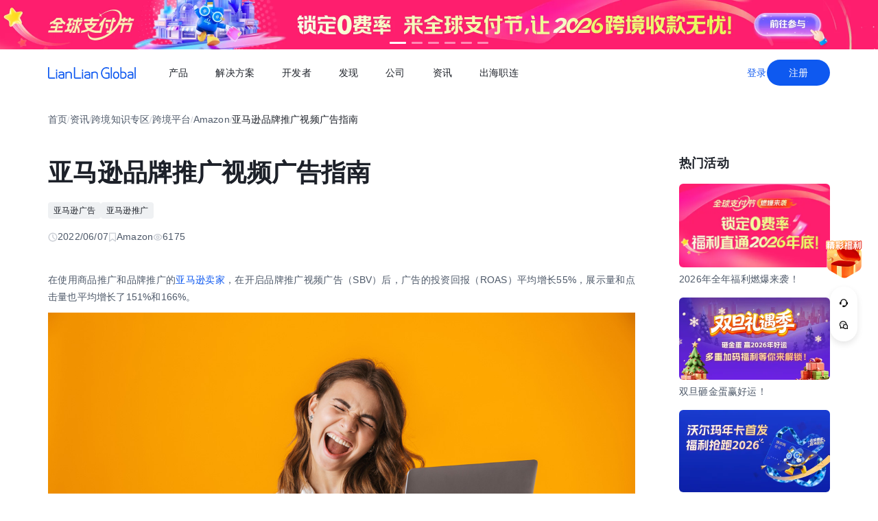

--- FILE ---
content_type: text/html;charset=utf-8
request_url: https://global.lianlianpay.com/article_platform_amazon/37-52447.html
body_size: 82734
content:
<!DOCTYPE html><html  lang="zh-CN" data-capo=""><head><meta charset="utf-8">
<meta name="viewport" content="width=device-width,initial-scale=1,user-scalable=no">
<title>亚马逊品牌推广视频广告指南 | 全球跨境收付款平台_出口外贸B2B收款_全球收单_国际贸易支付收款首选-连连(LianLian Global)首页</title>
<script src="https://sspstatic.vivo.com.cn/ssp/js/vadevent.1.0.0.js"></script>
<script src="https://cb-img.lianlianpay.com/llg/patch.js"></script>
<link rel="stylesheet" href="https://cb-img.lianlianpay.com/llg/patch.css">
<link rel="stylesheet" href="/llg/entry.iCbwKBaR.css" crossorigin>
<link rel="stylesheet" href="/llg/swiper-vue.DCASaf05.css" crossorigin>
<link rel="stylesheet" href="/llg/Breadcrumb.F-A8_gAv.css" crossorigin>
<link rel="stylesheet" href="/llg/Detail.C1ecdVRm.css" crossorigin>
<link rel="stylesheet" href="/llg/AdsBanner.5Njqb3nz.css" crossorigin>
<link rel="stylesheet" href="/llg/Bar.BnKJ2JEr.css" crossorigin>
<link rel="stylesheet" href="/llg/Activity.CtcElrIS.css" crossorigin>
<link rel="stylesheet" href="/llg/HotKeywords.CK9ppXLt.css" crossorigin>
<link rel="modulepreload" as="script" crossorigin href="/llg/main.VnScT_I7.js">
<link rel="modulepreload" as="script" crossorigin href="/llg/chunk.swiper-vue.i2tE5dci.js">
<link rel="modulepreload" as="script" crossorigin href="/llg/chunk.detail.cMDgEj73.js">
<link rel="modulepreload" as="script" crossorigin href="/llg/chunk.Breadcrumb.5HTM_hHA.js">
<link rel="modulepreload" as="script" crossorigin href="/llg/chunk.article.BinY5v_4.js">
<link rel="modulepreload" as="script" crossorigin href="/llg/chunk.Detail.DqDkiEn6.js">
<link rel="modulepreload" as="script" crossorigin href="/llg/chunk.AdsBanner.57K2wxC4.js">
<link rel="modulepreload" as="script" crossorigin href="/llg/chunk.fomartDate.CWR0HFfN.js">
<link rel="modulepreload" as="script" crossorigin href="/llg/chunk.Bar.hWkIQVIw.js">
<link rel="modulepreload" as="script" crossorigin href="/llg/chunk.Activity.DeKBDhvS.js">
<link rel="modulepreload" as="script" crossorigin href="/llg/chunk.HotKeywords.UhPKOYrz.js">
<link rel="modulepreload" as="script" crossorigin href="/llg/chunk.Hot.C5XV7dGO.js">
<link rel="modulepreload" as="script" crossorigin href="/llg/chunk.Latest.DzTTH5aV.js">
<link rel="dns-prefetch" href="//www.google-analytics.com">
<link rel="dns-prefetch" href="//googleads.g.doubleclick.net">
<link rel="dns-prefetch" href="//www.googleadservices.com">
<link rel="dns-prefetch" href="//fclog.baidu.com">
<link rel="dns-prefetch" href="//cb-img2.lianlianpay.com">
<link rel="dns-prefetch" href="//hm.baidu.com">
<link rel="dns-prefetch" href="//fxgate.baidu.com">
<link rel="dns-prefetch" href="//sensorsapi.lianlianpay.com">
<link rel="dns-prefetch" href="//unpkg.zhimg.com">
<meta name="applicable-device" content="pc,mobile">
<meta name="mobile-web-app-capable" content="yes">
<meta http-equiv="X-UA-Compatible" content="ie=edge">
<meta name="format-detection" content="telephone=no">
<meta name="format-detection" content="address=no">
<meta name="format-detection" content="email=no">
<meta data-hid="renderer" name="renderer" content="webkit">
<link rel="icon" href="/favicon.ico">
<meta name="description" content="在使用商品推广和品牌推广的亚马逊卖家，在开启品牌推广视频广告（SBV）后，广告的投资回报（ROAS）平均增长55%，展示量和点击量也平均增长了151%和166%。">
<meta name="keywords" content="亚马逊品牌推广,亚马逊视频广告">
<script type="module" src="/llg/main.VnScT_I7.js" crossorigin></script></head><body><div id="__nuxt"><!--[--><!--[--><!----><header class=""><div class="header-inner"><div class="ll-container"><div class="header"><h1><a href="/" class=""><img alt="连连(LianLian Global)官网" data-v-91927207>首页 </a></h1><button class="header-overlay-toggle"><i></i></button><div class="header-overlay"><div class="menus-wrap" data-menu-wrap data-v-02e54d79><div class="menus" data-v-02e54d79><!--[--><div class="menu-item" data-menu-handle="0" data-v-02e54d79><a href="javascript:;" data-v-02e54d79>产品</a></div><div class="menu-item" data-menu-handle="1" data-v-02e54d79><a href="javascript:;" data-v-02e54d79>解决方案</a></div><div class="menu-item" id="menu_developer" data-menu-handle="2" data-v-02e54d79><a href="https://docs.lianlianglobal.com.cn" rel="nofollow" target="_blank" data-v-02e54d79>开发者</a></div><div class="menu-item" data-menu-handle="3" data-v-02e54d79><a href="javascript:;" data-v-02e54d79>发现</a></div><div class="menu-item" data-menu-handle="4" data-v-02e54d79><a href="javascript:;" data-v-02e54d79>公司</a></div><div class="menu-item" data-menu-handle="5" data-v-02e54d79><a href="/news.html" data-v-02e54d79>资讯</a></div><div class="menu-item" data-menu-handle="-1" data-v-02e54d79><a href="https://global.lianlianpay.com/cross-border-talents/landing" data-v-02e54d79>出海职连</a></div><!--]--></div><div class="menu-dropdown-arrow" data-menu-arrow data-v-02e54d79></div><div class="menu-dropdown-wrap" data-v-02e54d79><div class="back-mask" data-v-02e54d79><a href="javascript:;" class="back-btn" data-v-02e54d79>返回</a></div><div class="menu-dropdown" data-menu-overlay data-v-02e54d79><!--[--><div class="menu-dropdown-item" style="--menu-offset-base:-80;" data-menu-target="0" data-v-02e54d79><div data-v-02e54d79><!--[--><div class="menu-dropdown-split" data-v-02e54d79><div class="menu-dropdown-title" data-v-02e54d79>全球支付</div><div class="menu-pro-grid" data-v-02e54d79><!--[--><a href="/products/receiving" class="menu-dropdown-pro" data-v-02e54d79><div class="menu-dropdown-pro-icon menu-dropdown-pro-icon-main" data-v-02e54d79><img data-v-02e54d79 data-v-91927207></div><div class="menu-dropdown-pro-cont" data-v-02e54d79><h2 data-v-02e54d79>全球收款账户 <!----></h2><div class="desc" data-v-02e54d79>全球多平台多币种快速收款</div></div></a><a href="/products/payout" class="menu-dropdown-pro" data-v-02e54d79><div class="menu-dropdown-pro-icon menu-dropdown-pro-icon-main" data-v-02e54d79><img data-v-02e54d79 data-v-91927207></div><div class="menu-dropdown-pro-cont" data-v-02e54d79><h2 data-v-02e54d79>全球付款 <!----></h2><div class="desc" data-v-02e54d79>高效付款至全球合作伙伴</div></div></a><a href="/products/acquiring" class="menu-dropdown-pro" data-v-02e54d79><div class="menu-dropdown-pro-icon menu-dropdown-pro-icon-main" data-v-02e54d79><img data-v-02e54d79 data-v-91927207></div><div class="menu-dropdown-pro-cont" data-v-02e54d79><h2 data-v-02e54d79>全球收单 <!----></h2><div class="desc" data-v-02e54d79>全球数百种本地支付方式收单</div></div></a><a href="/products/star_fx" class="menu-dropdown-pro" data-v-02e54d79><div class="menu-dropdown-pro-icon menu-dropdown-pro-icon-main" data-v-02e54d79><img data-v-02e54d79 data-v-91927207></div><div class="menu-dropdown-pro-cont" data-v-02e54d79><h2 data-v-02e54d79>连连星球 <span class="menu-dropdown-pro-tag" data-v-02e54d79>汇兑</span></h2><div class="desc" data-v-02e54d79>汇兑与外汇风险管理解决方案</div></div></a><a href="/products/vcc" class="menu-dropdown-pro" data-v-02e54d79><div class="menu-dropdown-pro-icon menu-dropdown-pro-icon-main" data-v-02e54d79><img data-v-02e54d79 data-v-91927207></div><div class="menu-dropdown-pro-cont" data-v-02e54d79><h2 data-v-02e54d79>连连卡 <!----></h2><div class="desc" data-v-02e54d79>省心省力，一卡畅付</div></div></a><!--]--></div></div><div class="menu-dropdown-split" data-v-02e54d79><div class="menu-dropdown-title" data-v-02e54d79>一站式跨境服务</div><div class="menu-pro-grid" data-v-02e54d79><!--[--><a href="/products/store_opening" class="menu-dropdown-pro" data-v-02e54d79><div class="menu-dropdown-pro-icon menu-dropdown-pro-icon-main" data-v-02e54d79><img data-v-02e54d79 data-v-91927207></div><div class="menu-dropdown-pro-cont" data-v-02e54d79><h2 data-v-02e54d79>全球领跑 <span class="menu-dropdown-pro-tag" data-v-02e54d79>一键开店</span></h2><div class="desc" data-v-02e54d79>最快 24 小时官方下店</div></div></a><a href="/products/tax_rebate" class="menu-dropdown-pro" data-v-02e54d79><div class="menu-dropdown-pro-icon menu-dropdown-pro-icon-main" data-v-02e54d79><img data-v-02e54d79 data-v-91927207></div><div class="menu-dropdown-pro-cont" data-v-02e54d79><h2 data-v-02e54d79>退税管家 <!----></h2><div class="desc" data-v-02e54d79>最高提升 10% 净利润</div></div></a><a href="/products/loop" class="menu-dropdown-pro" data-v-02e54d79><div class="menu-dropdown-pro-icon menu-dropdown-pro-icon-main" data-v-02e54d79><img data-v-02e54d79 data-v-91927207></div><div class="menu-dropdown-pro-cont" data-v-02e54d79><h2 data-v-02e54d79>LOOP AI <!----></h2><div class="desc" data-v-02e54d79>跨境商家 AI 应用平台</div></div></a><a href="/products/looperbuy" class="menu-dropdown-pro" data-v-02e54d79><div class="menu-dropdown-pro-icon menu-dropdown-pro-icon-main" data-v-02e54d79><img data-v-02e54d79 data-v-91927207></div><div class="menu-dropdown-pro-cont" data-v-02e54d79><h2 data-v-02e54d79>商品寻源 <!----></h2><div class="desc" data-v-02e54d79>轻松寻源、高效支付和便捷物流</div></div></a><a href="/products/lending" class="menu-dropdown-pro" data-v-02e54d79><div class="menu-dropdown-pro-icon menu-dropdown-pro-icon-main" data-v-02e54d79><img data-v-02e54d79 data-v-91927207></div><div class="menu-dropdown-pro-cont" data-v-02e54d79><h2 data-v-02e54d79>融资服务平台 <!----></h2><div class="desc" data-v-02e54d79>0 抵押纯信用融资</div></div></a><a href="/products/crosslink" class="menu-dropdown-pro" data-v-02e54d79><div class="menu-dropdown-pro-icon menu-dropdown-pro-icon-main" data-v-02e54d79><img data-v-02e54d79 data-v-91927207></div><div class="menu-dropdown-pro-cont" data-v-02e54d79><h2 data-v-02e54d79>CrossLink <!----></h2><div class="desc" data-v-02e54d79>跨境电商应用开放平台</div></div></a><!--]--></div></div><!--]--></div></div><div class="menu-dropdown-item" style="--menu-offset-base:-60;" data-menu-target="1" data-v-02e54d79><div data-v-02e54d79><!--[--><div class="menu-dropdown-split" data-v-02e54d79><div class="menu-dropdown-title" data-v-02e54d79>按行业</div><div class="menu-pro-grid" data-v-02e54d79><!--[--><a href="/solutions/ecommerce_export" class="menu-dropdown-pro" data-v-02e54d79><div class="menu-dropdown-pro-icon" data-v-02e54d79><img data-v-02e54d79 data-v-91927207></div><div class="menu-dropdown-pro-cont" data-v-02e54d79><h2 data-v-02e54d79>跨境电商 <!----></h2><div class="desc" data-v-02e54d79></div></div></a><a href="/b2b" class="menu-dropdown-pro" data-v-02e54d79><div class="menu-dropdown-pro-icon" data-v-02e54d79><img data-v-02e54d79 data-v-91927207></div><div class="menu-dropdown-pro-cont" data-v-02e54d79><h2 data-v-02e54d79>外贸 B2B <!----></h2><div class="desc" data-v-02e54d79></div></div></a><a href="/solutions/education" class="menu-dropdown-pro" data-v-02e54d79><div class="menu-dropdown-pro-icon" data-v-02e54d79><img data-v-02e54d79 data-v-91927207></div><div class="menu-dropdown-pro-cont" data-v-02e54d79><h2 data-v-02e54d79>留学教育 <!----></h2><div class="desc" data-v-02e54d79></div></div></a><a href="/solutions/travel" class="menu-dropdown-pro" data-v-02e54d79><div class="menu-dropdown-pro-icon" data-v-02e54d79><img data-v-02e54d79 data-v-91927207></div><div class="menu-dropdown-pro-cont" data-v-02e54d79><h2 data-v-02e54d79>跨境航旅 <!----></h2><div class="desc" data-v-02e54d79></div></div></a><a href="/solutions/logistics" class="menu-dropdown-pro" data-v-02e54d79><div class="menu-dropdown-pro-icon" data-v-02e54d79><img data-v-02e54d79 data-v-91927207></div><div class="menu-dropdown-pro-cont" data-v-02e54d79><h2 data-v-02e54d79>国际物流 <!----></h2><div class="desc" data-v-02e54d79></div></div></a><a href="/solutions/entertainment" class="menu-dropdown-pro" data-v-02e54d79><div class="menu-dropdown-pro-icon" data-v-02e54d79><img data-v-02e54d79 data-v-91927207></div><div class="menu-dropdown-pro-cont" data-v-02e54d79><h2 data-v-02e54d79>数娱出海 <!----></h2><div class="desc" data-v-02e54d79></div></div></a><!--]--></div></div><!--]--></div></div><div class="menu-dropdown-item" style="" data-menu-target="2" data-v-02e54d79><div data-v-02e54d79><!--[--><div class="menu-dropdown-split" data-v-02e54d79><!----><div class="menu-pro-grid" data-v-02e54d79><!--[--><a href="https://docs.lianlianglobal.com.cn/product_docs/accounts" rel="nofollow" target="_blank" class="menu-dropdown-pro" data-v-02e54d79><div class="menu-dropdown-pro-icon" data-v-02e54d79><img data-v-02e54d79 data-v-91927207></div><div class="menu-dropdown-pro-cont" data-v-02e54d79><h2 data-v-02e54d79>产品文档 <!----></h2><div class="desc" data-v-02e54d79></div></div></a><a href="https://docs.lianlianglobal.com.cn/api_docs" rel="nofollow" target="_blank" class="menu-dropdown-pro" data-v-02e54d79><div class="menu-dropdown-pro-icon" data-v-02e54d79><img data-v-02e54d79 data-v-91927207></div><div class="menu-dropdown-pro-cont" data-v-02e54d79><h2 data-v-02e54d79>API 文档 <!----></h2><div class="desc" data-v-02e54d79></div></div></a><!--]--></div></div><!--]--></div></div><div class="menu-dropdown-item" style="--menu-offset-base:-80;" data-menu-target="3" data-v-02e54d79><div data-v-02e54d79><!--[--><div class="menu-dropdown-split" data-v-02e54d79><div class="menu-dropdown-title" data-v-02e54d79>生态合作</div><div class="menu-pro-grid" data-v-02e54d79><!--[--><a href="https://global.lianlianpay.com/activity/DigitalIntelligence#ep01" target="_blank" class="menu-dropdown-pro" data-v-02e54d79><div class="menu-dropdown-pro-icon" data-v-02e54d79><img data-v-02e54d79 data-v-91927207></div><div class="menu-dropdown-pro-cont" data-v-02e54d79><h2 data-v-02e54d79>数智出海 <!----></h2><div class="desc" data-v-02e54d79>零门槛生态共建，助力好货通全球</div></div></a><a href="/discover/zhulang" class="menu-dropdown-pro" data-v-02e54d79><div class="menu-dropdown-pro-icon" data-v-02e54d79><img data-v-02e54d79 data-v-91927207></div><div class="menu-dropdown-pro-cont" data-v-02e54d79><h2 data-v-02e54d79>逐浪计划 <!----></h2><div class="desc" data-v-02e54d79>成为连连合作伙伴，实现收入增长</div></div></a><a href="/service_provider" class="menu-dropdown-pro" data-v-02e54d79><div class="menu-dropdown-pro-icon" data-v-02e54d79><img data-v-02e54d79 data-v-91927207></div><div class="menu-dropdown-pro-cont" data-v-02e54d79><h2 data-v-02e54d79>聚势中心 <!----></h2><div class="desc" data-v-02e54d79>服务商合作，跨境资源链接</div></div></a><a href="/company/partnership" class="menu-dropdown-pro" data-v-02e54d79><div class="menu-dropdown-pro-icon" data-v-02e54d79><img data-v-02e54d79 data-v-91927207></div><div class="menu-dropdown-pro-cont" data-v-02e54d79><h2 data-v-02e54d79>合作伙伴 <!----></h2><div class="desc" data-v-02e54d79>全球顶尖品牌的共同选择</div></div></a><!--]--></div></div><div class="menu-dropdown-split" data-v-02e54d79><div class="menu-dropdown-title" data-v-02e54d79>其他资源</div><div class="menu-pro-grid" data-v-02e54d79><!--[--><a href="/rewards" class="menu-dropdown-pro" data-v-02e54d79><div class="menu-dropdown-pro-icon" data-v-02e54d79><img data-v-02e54d79 data-v-91927207></div><div class="menu-dropdown-pro-cont" data-v-02e54d79><h2 data-v-02e54d79>福利权益 <span class="menu-dropdown-pro-tag" data-v-02e54d79>畅享优惠</span></h2><div class="desc" data-v-02e54d79>限时福利一网打尽</div></div></a><a href="/support" class="menu-dropdown-pro" data-v-02e54d79><div class="menu-dropdown-pro-icon" data-v-02e54d79><img data-v-02e54d79 data-v-91927207></div><div class="menu-dropdown-pro-cont" data-v-02e54d79><h2 data-v-02e54d79>帮助中心 <!----></h2><div class="desc" data-v-02e54d79>常见疑问解答</div></div></a><!--]--></div></div><!--]--></div></div><div class="menu-dropdown-item" style="--menu-offset-base:0;" data-menu-target="4" data-v-02e54d79><div data-v-02e54d79><!--[--><div class="menu-dropdown-split" data-v-02e54d79><!----><div class="menu-pro-grid" data-v-02e54d79><!--[--><a href="/company/about" class="menu-dropdown-pro" data-v-02e54d79><div class="menu-dropdown-pro-icon" data-v-02e54d79><img data-v-02e54d79 data-v-91927207></div><div class="menu-dropdown-pro-cont" data-v-02e54d79><h2 data-v-02e54d79>关于我们 <!----></h2><div class="desc" data-v-02e54d79>我们的经营理念</div></div></a><a href="/company/compliance" class="menu-dropdown-pro" data-v-02e54d79><div class="menu-dropdown-pro-icon" data-v-02e54d79><img data-v-02e54d79 data-v-91927207></div><div class="menu-dropdown-pro-cont" data-v-02e54d79><h2 data-v-02e54d79>合规资质 <!----></h2><div class="desc" data-v-02e54d79>合规先行，全方位保障资金安全</div></div></a><a href="https://app.mokahr.com/social-recruitment/yintong/45487#/" target="_blank" class="menu-dropdown-pro" data-v-02e54d79><div class="menu-dropdown-pro-icon" data-v-02e54d79><img data-v-02e54d79 data-v-91927207></div><div class="menu-dropdown-pro-cont" data-v-02e54d79><h2 data-v-02e54d79>加入我们 <!----></h2><div class="desc" data-v-02e54d79>全球办公点诚招英才</div></div></a><!--]--></div></div><!--]--></div></div><div class="menu-dropdown-item" style="--menu-offset-base:-300;" data-menu-target="5" data-v-02e54d79><!--[--><div class="switch-panel-extra" data-v-02e54d79><!--[--><a href="/news.html" class="switch-panel-extra-handle" data-v-02e54d79><div class="switch-panel-extra-icon" data-v-02e54d79><img data-v-02e54d79 data-v-91927207></div><h3 data-v-02e54d79>品牌资讯</h3><p data-v-02e54d79>您可以了解最新的连连国际品牌资讯动态。</p><span data-v-02e54d79>前往</span></a><!--]--></div><div class="switch-panel" data-v-02e54d79><div class="switch-panel-side" data-v-02e54d79><div class="switch-panel-category" data-v-02e54d79><!--[--><div data-v-02e54d79><a href="javascript:;" class="switch-panel-category-handle active" data-v-02e54d79><div class="switch-panel-category-icon" data-v-02e54d79><img data-v-02e54d79 data-v-91927207></div> 跨境电商专栏</a><div data-js-content="0" class="switch-panel-category-h5" data-v-02e54d79></div></div><div data-v-02e54d79><a href="javascript:;" class="switch-panel-category-handle" data-v-02e54d79><div class="switch-panel-category-icon" data-v-02e54d79><img data-v-02e54d79 data-v-91927207></div> 外贸B2B专栏</a><div data-js-content="1" class="switch-panel-category-h5" data-v-02e54d79></div></div><div data-v-02e54d79><a href="javascript:;" class="switch-panel-category-handle" data-v-02e54d79><div class="switch-panel-category-icon" data-v-02e54d79><img data-v-02e54d79 data-v-91927207></div> 全球收单专栏</a><div data-js-content="2" class="switch-panel-category-h5" data-v-02e54d79></div></div><div data-v-02e54d79><a href="javascript:;" class="switch-panel-category-handle" data-v-02e54d79><div class="switch-panel-category-icon" data-v-02e54d79><img data-v-02e54d79 data-v-91927207></div> 跨境知识专栏</a><div data-js-content="3" class="switch-panel-category-h5" data-v-02e54d79></div></div><div data-v-02e54d79><a href="javascript:;" class="switch-panel-category-handle" data-v-02e54d79><div class="switch-panel-category-icon" data-v-02e54d79><img data-v-02e54d79 data-v-91927207></div> 数娱出海专栏</a><div data-js-content="4" class="switch-panel-category-h5" data-v-02e54d79></div></div><!--]--></div></div><!----></div><!--]--></div><div class="menu-dropdown-item" style="" data-menu-target="6" data-v-02e54d79><div data-v-02e54d79><!--[--><!--]--></div></div><!--]--></div></div></div><div class="account-bar anonymous"><a href="/signin?from=global" class="trans">登录</a><a href="/signup?from=global" class="imp trans">注册</a></div></div></div></div></div></header><!--]--><main class="wrapper"><div class="ll-container"><div class="breadcrumb hide-h5" data-v-3698639c><ul data-v-3698639c><li data-v-3698639c><a href="/" class="" data-v-3698639c>首页</a></li><li class="split" data-v-3698639c>/</li><!--[--><!--[--><li data-v-3698639c><a href="/news.html" class="" data-v-3698639c>资讯</a></li><li class="split" data-v-3698639c>/</li><!--]--><!--[--><li data-v-3698639c><a href="/article.html" class="" data-v-3698639c>跨境知识专区</a></li><li class="split" data-v-3698639c>/</li><!--]--><!--[--><li data-v-3698639c><a href="/article_platform.html" class="" data-v-3698639c>跨境平台</a></li><li class="split" data-v-3698639c>/</li><!--]--><!--[--><li data-v-3698639c><a href="/article_platform_amazon.html" class="" data-v-3698639c>Amazon</a></li><li class="split" data-v-3698639c>/</li><!--]--><!--]--><li class="current" data-v-3698639c>亚马逊品牌推广视频广告指南</li></ul></div><div class="news-wrap"><div class="news-main"><div class="news-article" data-v-1c439f80><h2 data-v-1c439f80>亚马逊品牌推广视频广告指南</h2><div class="tags" data-v-1c439f80><!--[--><!--[--><a target="_blank" href="/tags/Amazon_advertising" data-v-1c439f80>亚马逊广告</a><!--]--><!--[--><a target="_blank" href="/tags/Amazon_promotion" data-v-1c439f80>亚马逊推广</a><!--]--><!--]--></div><div class="news-info flex" data-v-1c439f80><div data-v-1c439f80><svg xmlns="http://www.w3.org/2000/svg" width="14" height="14" viewBox="0 0 14 14" fill="none" data-v-1c439f80><g clip-path="url(#clip0_9122_13118)" data-v-1c439f80><path d="M7.00033 12.8332C10.222 12.8332 12.8337 10.2215 12.8337 6.99984C12.8337 3.77817 10.222 1.1665 7.00033 1.1665C3.77866 1.1665 1.16699 3.77817 1.16699 6.99984C1.16699 10.2215 3.77866 12.8332 7.00033 12.8332Z" stroke="#C9CDD4" stroke-width="1.4" stroke-linejoin="round" data-v-1c439f80></path><path d="M7.0023 3.5L7.00195 7.00257L9.47511 9.47572" stroke="#C9CDD4" stroke-width="1.4" stroke-linecap="round" stroke-linejoin="round" data-v-1c439f80></path></g><defs data-v-1c439f80><clipPath id="clip0_9122_13118" data-v-1c439f80><rect width="14" height="14" fill="white" data-v-1c439f80></rect></clipPath></defs></svg> 2022/06/07</div><div data-v-1c439f80><svg xmlns="http://www.w3.org/2000/svg" width="12" height="14" viewBox="0 0 12 14" fill="none" data-v-1c439f80><path d="M1.625 1.1665H10.375V12.8332L6 9.74985L1.625 12.8332V1.1665Z" stroke="#C9CDD4" stroke-width="1.4" stroke-linejoin="round" data-v-1c439f80></path></svg> Amazon</div><div data-v-1c439f80><svg xmlns="http://www.w3.org/2000/svg" width="14" height="14" viewBox="0 0 14 14" fill="none" data-v-1c439f80><path fill-rule="evenodd" clip-rule="evenodd" d="M7.00039 11.1998C10.0932 11.1998 12.6004 8.7032 12.6004 6.9998C12.6004 5.2964 10.0932 2.7998 7.00039 2.7998C3.9076 2.7998 1.40039 5.29814 1.40039 6.9998C1.40039 8.70146 3.9076 11.1998 7.00039 11.1998Z" stroke="#C9CDD4" stroke-width="1.4" stroke-linejoin="round" data-v-1c439f80></path><path d="M7 8.75C7.9665 8.75 8.75 7.9665 8.75 7C8.75 6.0335 7.9665 5.25 7 5.25C6.0335 5.25 5.25 6.0335 5.25 7C5.25 7.9665 6.0335 8.75 7 8.75Z" stroke="#C9CDD4" stroke-width="1.4" stroke-linejoin="round" data-v-1c439f80></path></svg> 6175</div></div><div class="news-content ll-article" data-v-1c439f80><p>在使用商品推广和品牌推广的<a class="ll-inlink" href="https://global.lianlianpay.com/tags/Amazon_seller" target="_blank">亚马逊卖家</a>，在开启品牌推广视频广告（SBV）后，广告的投资回报（ROAS）平均增长55%，展示量和点击量也平均增长了151%和166%。</p><p style="text-align: center"><img src="https://cb-img2.lianlianpay.com/material/work/918255254797942801.jpg"/></p><p>既然效果这么好，那就来具体看看品牌推广视频广告：</p><p><strong>1、品牌推广视频广告形式</strong></p><p>1）商品详情</p><p>商品详情页（商品名称、星级评定、评论量、商品价格和Prime资质）中的主要商品图片及相关商品信息将自动显示。</p><p>2）视频</p><p>视频会自动播放，当50%的视频出现在屏幕上。</p><p>3）推广标签</p><p>在播放前3秒钟内，推广标签显示在右上角，然后淡出，(屏幕上的文字或品牌标签不应遮挡此标签)</p><p>4）静音开关按钮</p><p>视频右下角显示静音开关按钮，用于控制音频播放，默认视频开头没有音频，买家点击此按钮即可开启音频。</p><p><strong>2、品牌推广视频广告优势</strong></p><p>1）让广告脱颖而出</p><p>研究表明，超过（68%）的买家更愿意通过视频了解新的产品或服务。SBV更显著的广告空间也可以将卖家的广告与其他广告区分开来，并在搜索结果中脱颖而出。让买家更容易找到卖家的品牌和产品。</p><p>2）品牌故事的展示</p><p>让买家在搜索结果页面中通过视频的形式看到卖家的品牌故事，从而更了解卖家的品牌和产品。</p><p>3）促进销售</p><p>直接跳转到产品详细信息页面，容易促进潜在购买。每五个<a class="ll-inlink" href="https://global.lianlianpay.com/channel/3" target="_blank">亚马逊</a>访问用户中就有一个最终购买是因为他们观看了品牌或产品的视频。</p><p>4）广告报告独立</p><p>对卖家的视频广告活动进行独立数据报告分析优化。</p><p><strong>品牌推广视频广告Tips：</strong></p><p>1、了解受众：亚马逊买家购买的是商品和品牌。卖家的内容应该是教育性的，演示性的，并且以商品为重点。</p><p>2、商品展示：研究表明，产品的功能通常在最初的1-2秒内得到最好的展示。不要浪费卖家的机会。</p><p>3、保持关键内容的简短和突出：选择1-3个关键信息，关于卖家的产品，并尽快在视图中提供。为了确保买家能够收到卖家的信息，最好使用15到30秒的视频来传达卖家的一些关键卖点信息，并吸引买家的注意。</p><p>以上就是和卖家们分享的Lazada要如何注册营业执照，希望对<a class="ll-inlink" href="https://global.lianlianpay.com/article_platform/19-9379.html" target="_blank">Lazada卖家</a>开店有帮助。<a class="ll-inlink" href="https://global.lianlianpay.com/" target="_blank">连连</a>国际始终关注卖家的每一件小事，在以后的文章中也会带来关于相关方面的文章帮助卖家更好的运营。</p></div><span data-v-1c439f80></span><div class="news-siblings" data-v-1c439f80><p data-v-1c439f80><span data-v-1c439f80>上一篇：</span><a href="/article/MTQ2OTEzLDYzMw.html" class="" title="亚马逊新品推不动的应对方法" data-v-1c439f80>亚马逊新品推不动的应对方法</a></p><p data-v-1c439f80><span data-v-1c439f80>下一篇：</span><a href="/article_platform_amazon/37-52446.html" class="" title="亚马逊卖家Primeday不能碰的5条红线" data-v-1c439f80>亚马逊卖家Primeday不能碰的5条红线</a></p></div><div style="margin-top:40px;" data-v-1c439f80><span data-v-1c439f80 data-v-3c61d7ba></span></div></div><div class="news-bar" data-v-22bf7ae9><div class="news-bar-nav" data-v-22bf7ae9><!--[--><div class="active nav-item" data-v-22bf7ae9><span data-v-22bf7ae9>最新</span></div><div class="nav-item" data-v-22bf7ae9><span data-v-22bf7ae9>热门</span></div><div class="nav-item" data-v-22bf7ae9><span data-v-22bf7ae9>进口电商</span></div><div class="nav-item" data-v-22bf7ae9><span data-v-22bf7ae9>Amazon</span></div><div class="nav-item" data-v-22bf7ae9><span data-v-22bf7ae9>Shopee</span></div><div class="nav-item" data-v-22bf7ae9><span data-v-22bf7ae9>Ozon</span></div><div class="nav-item" data-v-22bf7ae9><span data-v-22bf7ae9>TikTok</span></div><div class="nav-item" data-v-22bf7ae9><span data-v-22bf7ae9>Temu</span></div><div class="nav-item" data-v-22bf7ae9><span data-v-22bf7ae9>美客多</span></div><div class="nav-item" data-v-22bf7ae9><span data-v-22bf7ae9>Lazada</span></div><div class="nav-item" data-v-22bf7ae9><span data-v-22bf7ae9>独立站</span></div><div class="nav-item" data-v-22bf7ae9><span data-v-22bf7ae9>AliExpress</span></div><div class="nav-item" data-v-22bf7ae9><span data-v-22bf7ae9>Wish</span></div><div class="nav-item" data-v-22bf7ae9><span data-v-22bf7ae9>eBay</span></div><div class="nav-item" data-v-22bf7ae9><span data-v-22bf7ae9>本土店</span></div><div class="nav-item" data-v-22bf7ae9><span data-v-22bf7ae9>沃尔玛</span></div><div class="nav-item" data-v-22bf7ae9><span data-v-22bf7ae9>其他资讯</span></div><!--]--><span class="more" data-v-22bf7ae9><span data-v-22bf7ae9>更多</span><div class="more-wrap" data-v-22bf7ae9></div></span></div><!--[--><div style="" class="news-bar-cont" data-v-22bf7ae9><ul data-v-22bf7ae9><!--[--><li data-v-22bf7ae9><a href="/article/MTQ2OTE0LGFjYw.html" rel="noopener noreferrer" target="_blank" title="美区TikTok小店被封的一站式解决方案指南" data-v-22bf7ae9>美区TikTok小店被封的一站式解决方案指南</a></li><li data-v-22bf7ae9><a href="/article/MTQ2OTEzLDYzMw.html" rel="noopener noreferrer" target="_blank" title="亚马逊新品推不动的应对方法" data-v-22bf7ae9>亚马逊新品推不动的应对方法</a></li><li data-v-22bf7ae9><a href="/article/MTQ2OTEyLDk1YQ.html" rel="noopener noreferrer" target="_blank" title="跨境电商temu大件商品包装有哪些合规要点" data-v-22bf7ae9>跨境电商temu大件商品包装有哪些合规要点</a></li><li data-v-22bf7ae9><a href="/article/MTQ2OTExLDJlMQ.html" rel="noopener noreferrer" target="_blank" title="TikTok小店快递政策要点梳理" data-v-22bf7ae9>TikTok小店快递政策要点梳理</a></li><li data-v-22bf7ae9><a href="/article/MTQ2OTEwLGYwMw.html" rel="noopener noreferrer" target="_blank" title="亚马逊恶意退款申诉方法" data-v-22bf7ae9>亚马逊恶意退款申诉方法</a></li><li data-v-22bf7ae9><a href="/article/MTQ2OTA5LGYxYw.html" rel="noopener noreferrer" target="_blank" title="跨境电商temu中小卖家如何低门槛入局稳获订单" data-v-22bf7ae9>跨境电商temu中小卖家如何低门槛入局稳获订单</a></li><li data-v-22bf7ae9><a href="/article/MTQ2OTA4LDMzYw.html" rel="noopener noreferrer" target="_blank" title="跨境电商temu卖家怎么报税" data-v-22bf7ae9>跨境电商temu卖家怎么报税</a></li><li data-v-22bf7ae9><a href="/article/MTQ2OTA3LGE1YQ.html" rel="noopener noreferrer" target="_blank" title="跨境电商temu店铺营销玩法介绍" data-v-22bf7ae9>跨境电商temu店铺营销玩法介绍</a></li><li data-v-22bf7ae9><a href="/article/MTQ2OTA2LGNkZg.html" rel="noopener noreferrer" target="_blank" title="亚马逊快速测款广告投放策略" data-v-22bf7ae9>亚马逊快速测款广告投放策略</a></li><li data-v-22bf7ae9><a href="/article/MTQ2OTA1LGRkMw.html" rel="noopener noreferrer" target="_blank" title="亚马逊夏季旺季运营策略" data-v-22bf7ae9>亚马逊夏季旺季运营策略</a></li><!--]--></ul></div><div style="display:none;" class="news-bar-cont" data-v-22bf7ae9><ul data-v-22bf7ae9><!--[--><li data-v-22bf7ae9><a href="/news/5-32050.html" rel="noopener noreferrer" target="_blank" title="重磅！连连与Lazada电商平台达成官方战略合作！" data-v-22bf7ae9>重磅！连连与Lazada电商平台达成官方战略合作！</a></li><li data-v-22bf7ae9><a href="/news/5-16106.html" rel="noopener noreferrer" target="_blank" title="连连与Wish达成战略合作，0费率助力卖家拓展全球市场！" data-v-22bf7ae9>连连与Wish达成战略合作，0费率助力卖家拓展全球市场！</a></li><li data-v-22bf7ae9><a href="/news/5-86779.html" rel="noopener noreferrer" target="_blank" title="TikTok Shop跨境商家自运营模式开放美国市场定向邀约入驻！" data-v-22bf7ae9>TikTok Shop跨境商家自运营模式开放美国市场定向邀约入驻！</a></li><li data-v-22bf7ae9><a href="/article/MTMzOTgyLGNhNQ.html" rel="noopener noreferrer" target="_blank" title="“拾”光同行，连动全球｜连连国际10周年，再启新航" data-v-22bf7ae9>“拾”光同行，连动全球｜连连国际10周年，再启新航</a></li><li data-v-22bf7ae9><a href="/news/5-94216.html" rel="noopener noreferrer" target="_blank" title="微笑服务年 | 挑战0负评！我们需要您的真实评价" data-v-22bf7ae9>微笑服务年 | 挑战0负评！我们需要您的真实评价</a></li><li data-v-22bf7ae9><a href="/news/5-87809.html" rel="noopener noreferrer" target="_blank" title="冲击大促，抢跑2024，连连收款利器助你登上美客多爆单直通车" data-v-22bf7ae9>冲击大促，抢跑2024，连连收款利器助你登上美客多爆单直通车</a></li><li data-v-22bf7ae9><a href="/article/MTE2MTQ3LGM4Nw.html" rel="noopener noreferrer" target="_blank" title="全球首部！广交会先导片，连连为全球外贸人助力！揭秘外贸人为何都认准连连？" data-v-22bf7ae9>全球首部！广交会先导片，连连为全球外贸人助力！揭秘外贸人为何都认准连连？</a></li><li data-v-22bf7ae9><a href="/article_platform_other/41-90912.html" rel="noopener noreferrer" target="_blank" title="解决Ozon账户问题的完整指南：从激活到个人中心访问" data-v-22bf7ae9>解决Ozon账户问题的完整指南：从激活到个人中心访问</a></li><li data-v-22bf7ae9><a href="/article/MTE5NzA3LGM0Zg.html" rel="noopener noreferrer" target="_blank" title="提现0费率！长达180天！跨境人喜闻乐见的连连全球支付节正式开启！" data-v-22bf7ae9>提现0费率！长达180天！跨境人喜闻乐见的连连全球支付节正式开启！</a></li><li data-v-22bf7ae9><a href="/article/OTc4OTAsOTJj.html" rel="noopener noreferrer" target="_blank" title="外贸人！是什么阻止你去非洲“捡钱”？是不想吗？" data-v-22bf7ae9>外贸人！是什么阻止你去非洲“捡钱”？是不想吗？</a></li><!--]--></ul></div><div style="display:none;" class="news-bar-cont" data-v-22bf7ae9><ul data-v-22bf7ae9><!--[--><li data-v-22bf7ae9><a href="/article/MTEwODkyLGMwNQ.html" rel="noopener noreferrer" target="_blank" title="为什么要选择抖音电商全球购入驻" data-v-22bf7ae9>为什么要选择抖音电商全球购入驻</a></li><li data-v-22bf7ae9><a href="/article/MTE0OTkyLGFmNg.html" rel="noopener noreferrer" target="_blank" title="抖店创业前需深思的三大问题" data-v-22bf7ae9>抖店创业前需深思的三大问题</a></li><li data-v-22bf7ae9><a href="/article/MTAzNzYzLGQ5Nw.html" rel="noopener noreferrer" target="_blank" title="抖音全球购功能开通的资质流程及注意事项" data-v-22bf7ae9>抖音全球购功能开通的资质流程及注意事项</a></li><li data-v-22bf7ae9><a href="/article/MTAzOTUyLDRhNQ.html" rel="noopener noreferrer" target="_blank" title="小红书的九大运营模式" data-v-22bf7ae9>小红书的九大运营模式</a></li><li data-v-22bf7ae9><a href="/article/MTE1MDAxLGU1Zg.html" rel="noopener noreferrer" target="_blank" title="抖音小店精选联盟合作攻略" data-v-22bf7ae9>抖音小店精选联盟合作攻略</a></li><li data-v-22bf7ae9><a href="/article/MTAzOTgyLGQ3ZA.html" rel="noopener noreferrer" target="_blank" title="卖家做进口美妆的三个进货渠道" data-v-22bf7ae9>卖家做进口美妆的三个进货渠道</a></li><li data-v-22bf7ae9><a href="/article/MTE0MjgzLGE5ZA.html" rel="noopener noreferrer" target="_blank" title="快手电商进口店入驻攻略" data-v-22bf7ae9>快手电商进口店入驻攻略</a></li><li data-v-22bf7ae9><a href="/article/MTQwOTc3LDE5NQ.html" rel="noopener noreferrer" target="_blank" title="天猫国际全球购入驻全攻略" data-v-22bf7ae9>天猫国际全球购入驻全攻略</a></li><li data-v-22bf7ae9><a href="/article/MTE1OTQ2LDYzYg.html" rel="noopener noreferrer" target="_blank" title="京东全球购售前规则与上架产品要点有哪些" data-v-22bf7ae9>京东全球购售前规则与上架产品要点有哪些</a></li><li data-v-22bf7ae9><a href="/article_logistics/17-94425.html" rel="noopener noreferrer" target="_blank" title="直邮进口业务流程" data-v-22bf7ae9>直邮进口业务流程</a></li><!--]--></ul></div><div style="display:none;" class="news-bar-cont" data-v-22bf7ae9><ul data-v-22bf7ae9><!--[--><li data-v-22bf7ae9><a href="/article_platform_amazon/37-66297.html" rel="noopener noreferrer" target="_blank" title="亚马逊卖家开店快速出单的技巧有什么？" data-v-22bf7ae9>亚马逊卖家开店快速出单的技巧有什么？</a></li><li data-v-22bf7ae9><a href="/article/MTM5NjcyLDNlOQ.html" rel="noopener noreferrer" target="_blank" title="亚马逊新品参加黑五活动指南 " data-v-22bf7ae9>亚马逊新品参加黑五活动指南 </a></li><li data-v-22bf7ae9><a href="/article/MTQwMTgzLGVlMQ.html" rel="noopener noreferrer" target="_blank" title="亚马逊新品牌佣金减免政策解读" data-v-22bf7ae9>亚马逊新品牌佣金减免政策解读</a></li><li data-v-22bf7ae9><a href="/article_platform_amazon/37-27507.html" rel="noopener noreferrer" target="_blank" title="亚马逊的成本利润怎么分析？" data-v-22bf7ae9>亚马逊的成本利润怎么分析？</a></li><li data-v-22bf7ae9><a href="/article_platform_amazon/37-73545.html" rel="noopener noreferrer" target="_blank" title="克服亚马逊卖家邮件回复超时的挑战与解决方案" data-v-22bf7ae9>克服亚马逊卖家邮件回复超时的挑战与解决方案</a></li><li data-v-22bf7ae9><a href="/article_platform_amazon/37-45190.html" rel="noopener noreferrer" target="_blank" title="亚马逊卖家应该从哪些指标来控制广告投入成本？" data-v-22bf7ae9>亚马逊卖家应该从哪些指标来控制广告投入成本？</a></li><li data-v-22bf7ae9><a href="/article/MTEzOTU1LDE2Mw.html" rel="noopener noreferrer" target="_blank" title="亚马逊新手商家运营的全面解析" data-v-22bf7ae9>亚马逊新手商家运营的全面解析</a></li><li data-v-22bf7ae9><a href="/article_platform_amazon/37-50854.html" rel="noopener noreferrer" target="_blank" title="跨境卖家入驻亚马逊电商平台开店的原因以及需要注意些什么" data-v-22bf7ae9>跨境卖家入驻亚马逊电商平台开店的原因以及需要注意些什么</a></li><li data-v-22bf7ae9><a href="/article_platform_amazon/37-42681.html" rel="noopener noreferrer" target="_blank" title="亚马逊的站内广告怎么开才合适？" data-v-22bf7ae9>亚马逊的站内广告怎么开才合适？</a></li><li data-v-22bf7ae9><a href="/article/MTIwMTUzLDgxOA.html" rel="noopener noreferrer" target="_blank" title="亚马逊的两种主流运营方式分别是什么" data-v-22bf7ae9>亚马逊的两种主流运营方式分别是什么</a></li><!--]--></ul></div><div style="display:none;" class="news-bar-cont" data-v-22bf7ae9><ul data-v-22bf7ae9><!--[--><li data-v-22bf7ae9><a href="/channel/30-21596.html" rel="noopener noreferrer" target="_blank" title="如果shopee卖家的不履约率很高，会发生什么？" data-v-22bf7ae9>如果shopee卖家的不履约率很高，会发生什么？</a></li><li data-v-22bf7ae9><a href="/article_platform_shopee/40-48855.html" rel="noopener noreferrer" target="_blank" title="shopee哪些情况会被判定为重复开店" data-v-22bf7ae9>shopee哪些情况会被判定为重复开店</a></li><li data-v-22bf7ae9><a href="/channel/27-22959.html" rel="noopener noreferrer" target="_blank" title="有关于指定Shopee虾皮活动产品的常见问题与解答" data-v-22bf7ae9>有关于指定Shopee虾皮活动产品的常见问题与解答</a></li><li data-v-22bf7ae9><a href="/article_platform_shopee/40-92546.html" rel="noopener noreferrer" target="_blank" title="Shopee标题创意指南：吸引流量的万能组合公式和底层逻辑解析" data-v-22bf7ae9>Shopee标题创意指南：吸引流量的万能组合公式和底层逻辑解析</a></li><li data-v-22bf7ae9><a href="/article/MTQxNzMzLDM0Ng.html" rel="noopener noreferrer" target="_blank" title="Shopee马来站点语言界面详解" data-v-22bf7ae9>Shopee马来站点语言界面详解</a></li><li data-v-22bf7ae9><a href="/article_platform_shopee/40-53194.html" rel="noopener noreferrer" target="_blank" title="虾皮品牌审核需要多长时间？" data-v-22bf7ae9>虾皮品牌审核需要多长时间？</a></li><li data-v-22bf7ae9><a href="/article/MTI0MTUyLDc5Zg.html" rel="noopener noreferrer" target="_blank" title="Shopee开店直播申请指南及优势解析" data-v-22bf7ae9>Shopee开店直播申请指南及优势解析</a></li><li data-v-22bf7ae9><a href="/article_platform_shopee/40-45279.html" rel="noopener noreferrer" target="_blank" title="什么是Shopee产品跨站点搬家？" data-v-22bf7ae9>什么是Shopee产品跨站点搬家？</a></li><li data-v-22bf7ae9><a href="/article_platform_shopee/40-44699.html" rel="noopener noreferrer" target="_blank" title="Shopee新手卖家开店出单效果不好的原因分析" data-v-22bf7ae9>Shopee新手卖家开店出单效果不好的原因分析</a></li><li data-v-22bf7ae9><a href="/article_platform_shopee/40-75995.html" rel="noopener noreferrer" target="_blank" title="Shopee商品批量上传、更新" data-v-22bf7ae9>Shopee商品批量上传、更新</a></li><!--]--></ul></div><div style="display:none;" class="news-bar-cont" data-v-22bf7ae9><ul data-v-22bf7ae9><!--[--><li data-v-22bf7ae9><a href="/article_platform_other/41-86073.html" rel="noopener noreferrer" target="_blank" title="Ozon品牌货架要求与内容" data-v-22bf7ae9>Ozon品牌货架要求与内容</a></li><li data-v-22bf7ae9><a href="/article/MTQxMzk3LDhiMQ.html" rel="noopener noreferrer" target="_blank" title="Ozon跨境电商店铺申请指南" data-v-22bf7ae9>Ozon跨境电商店铺申请指南</a></li><li data-v-22bf7ae9><a href="/article/MTQyNDUwLDE5NA.html" rel="noopener noreferrer" target="_blank" title="Ozon产品数量是否有限制 " data-v-22bf7ae9>Ozon产品数量是否有限制 </a></li><li data-v-22bf7ae9><a href="/article/MTM3MjQ0LDU3ZA.html" rel="noopener noreferrer" target="_blank" title="Ozon收费模式深度解析" data-v-22bf7ae9>Ozon收费模式深度解析</a></li><li data-v-22bf7ae9><a href="/article/MTQzNTM5LGJhNg.html" rel="noopener noreferrer" target="_blank" title="ozon选什么物流" data-v-22bf7ae9>ozon选什么物流</a></li><li data-v-22bf7ae9><a href="/article_platform_other/41-90913.html" rel="noopener noreferrer" target="_blank" title="Ozon平台上传商品指南" data-v-22bf7ae9>Ozon平台上传商品指南</a></li><li data-v-22bf7ae9><a href="/article_platform_other/41-82701.html" rel="noopener noreferrer" target="_blank" title="Ozon平台商品模板填写指南：确保商品信息准确上架" data-v-22bf7ae9>Ozon平台商品模板填写指南：确保商品信息准确上架</a></li><li data-v-22bf7ae9><a href="/article/MTQzNTEwLDJkNg.html" rel="noopener noreferrer" target="_blank" title="跨境电商平台ozon注册全流程攻略" data-v-22bf7ae9>跨境电商平台ozon注册全流程攻略</a></li><li data-v-22bf7ae9><a href="/article/MTQzOTkwLDRjNQ.html" rel="noopener noreferrer" target="_blank" title="OZON发货核心方式解析" data-v-22bf7ae9>OZON发货核心方式解析</a></li><li data-v-22bf7ae9><a href="/article_platform_other/41-88176.html" rel="noopener noreferrer" target="_blank" title="如何在 Ozon 平台上高效地归档商品" data-v-22bf7ae9>如何在 Ozon 平台上高效地归档商品</a></li><!--]--></ul></div><div style="display:none;" class="news-bar-cont" data-v-22bf7ae9><ul data-v-22bf7ae9><!--[--><li data-v-22bf7ae9><a href="/article/MTQ1NDYxLGE4MQ.html" rel="noopener noreferrer" target="_blank" title="TikTok Shop商家达人违规内容类型及避坑指南" data-v-22bf7ae9>TikTok Shop商家达人违规内容类型及避坑指南</a></li><li data-v-22bf7ae9><a href="/article/MTI0NDAwLGU0OQ.html" rel="noopener noreferrer" target="_blank" title="国际版抖音创意大赛对于卖家的重要性" data-v-22bf7ae9>国际版抖音创意大赛对于卖家的重要性</a></li><li data-v-22bf7ae9><a href="/article/MTQxNDQwLGU0ZQ.html" rel="noopener noreferrer" target="_blank" title="抖音国际版直播抽成的具体规则和影响因素有哪些" data-v-22bf7ae9>抖音国际版直播抽成的具体规则和影响因素有哪些</a></li><li data-v-22bf7ae9><a href="/article/MTI5MTY5LDExYg.html" rel="noopener noreferrer" target="_blank" title="连连支持 TikTok Shop 欧洲站收款 " data-v-22bf7ae9>连连支持 TikTok Shop 欧洲站收款 </a></li><li data-v-22bf7ae9><a href="/article/MTMzNzg3LGQ2OA.html" rel="noopener noreferrer" target="_blank" title="TikTok 语言设置全攻略" data-v-22bf7ae9>TikTok 语言设置全攻略</a></li><li data-v-22bf7ae9><a href="/article/MTM2NTY4LGEzMg.html" rel="noopener noreferrer" target="_blank" title="马来西亚TikTok变现指南" data-v-22bf7ae9>马来西亚TikTok变现指南</a></li><li data-v-22bf7ae9><a href="/article_train/16-80163.html" rel="noopener noreferrer" target="_blank" title="TikTok发布广告视频的关键步骤和成功策略" data-v-22bf7ae9>TikTok发布广告视频的关键步骤和成功策略</a></li><li data-v-22bf7ae9><a href="/article/MTM5NzYyLDQwZQ.html" rel="noopener noreferrer" target="_blank" title="海外社交媒体 TikTok 变现有哪些实用路径​" data-v-22bf7ae9>海外社交媒体 TikTok 变现有哪些实用路径​</a></li><li data-v-22bf7ae9><a href="/article/MTI5OTIyLGU0OQ.html" rel="noopener noreferrer" target="_blank" title="TikTok店铺活动策划与盈利潜力探索" data-v-22bf7ae9>TikTok店铺活动策划与盈利潜力探索</a></li><li data-v-22bf7ae9><a href="/article/MTQ1ODIxLDM5ZA.html" rel="noopener noreferrer" target="_blank" title="TikTok跨境店东南亚发货指南" data-v-22bf7ae9>TikTok跨境店东南亚发货指南</a></li><!--]--></ul></div><div style="display:none;" class="news-bar-cont" data-v-22bf7ae9><ul data-v-22bf7ae9><!--[--><li data-v-22bf7ae9><a href="/article/MTI5ODgxLDA5YQ.html" rel="noopener noreferrer" target="_blank" title="temu盗亚马逊图是否被封店" data-v-22bf7ae9>temu盗亚马逊图是否被封店</a></li><li data-v-22bf7ae9><a href="/article/MTMwMDAxLDcwMQ.html" rel="noopener noreferrer" target="_blank" title="Temu入驻费用与开店流程" data-v-22bf7ae9>Temu入驻费用与开店流程</a></li><li data-v-22bf7ae9><a href="/article/MTMxMjcyLDI0Zg.html" rel="noopener noreferrer" target="_blank" title="Temu 平台账户类型全解析" data-v-22bf7ae9>Temu 平台账户类型全解析</a></li><li data-v-22bf7ae9><a href="/article/MTM2MjgwLDFkYQ.html" rel="noopener noreferrer" target="_blank" title="揭秘 Temu 半托管打包发货流程 " data-v-22bf7ae9>揭秘 Temu 半托管打包发货流程 </a></li><li data-v-22bf7ae9><a href="/article/MTM3NTQ1LDYzOQ.html" rel="noopener noreferrer" target="_blank" title="在 TEMU 上增加站点" data-v-22bf7ae9>在 TEMU 上增加站点</a></li><li data-v-22bf7ae9><a href="/article/MTQxODYzLGJiZQ.html" rel="noopener noreferrer" target="_blank" title="Temu全托管定价策略深度解析" data-v-22bf7ae9>Temu全托管定价策略深度解析</a></li><li data-v-22bf7ae9><a href="/article/MTQ2NjE2LDk2Mw.html" rel="noopener noreferrer" target="_blank" title="Temu自养号避免砍单指南" data-v-22bf7ae9>Temu自养号避免砍单指南</a></li><li data-v-22bf7ae9><a href="/article/MTM5MzI0LGM5OA.html" rel="noopener noreferrer" target="_blank" title="Temu商品下架管理全解析" data-v-22bf7ae9>Temu商品下架管理全解析</a></li><li data-v-22bf7ae9><a href="/article/MTMyNjU4LDU1NQ.html" rel="noopener noreferrer" target="_blank" title="Temu如何提升SKU打包效率" data-v-22bf7ae9>Temu如何提升SKU打包效率</a></li><li data-v-22bf7ae9><a href="/article/MTQxMzcwLDFjNw.html" rel="noopener noreferrer" target="_blank" title=" Temu个体户店铺注册全流程" data-v-22bf7ae9> Temu个体户店铺注册全流程</a></li><!--]--></ul></div><div style="display:none;" class="news-bar-cont" data-v-22bf7ae9><ul data-v-22bf7ae9><!--[--><li data-v-22bf7ae9><a href="/article/MTM5MzIwLDA4MQ.html" rel="noopener noreferrer" target="_blank" title="美客多新店铺库容解析 " data-v-22bf7ae9>美客多新店铺库容解析 </a></li><li data-v-22bf7ae9><a href="/article/MTM5MTM4LDFiOA.html" rel="noopener noreferrer" target="_blank" title="美客多店铺运营指南 " data-v-22bf7ae9>美客多店铺运营指南 </a></li><li data-v-22bf7ae9><a href="/article/ODIzNTgsNTdh.html" rel="noopener noreferrer" target="_blank" title="美客多电商平台入驻门槛怎么样及优势揭秘" data-v-22bf7ae9>美客多电商平台入驻门槛怎么样及优势揭秘</a></li><li data-v-22bf7ae9><a href="/article/MTQzNjMxLGUxOQ.html" rel="noopener noreferrer" target="_blank" title="美客多卖家测评的必要性 " data-v-22bf7ae9>美客多卖家测评的必要性 </a></li><li data-v-22bf7ae9><a href="/article/MTQwNTI1LGJkMw.html" rel="noopener noreferrer" target="_blank" title="揭秘美客多本土店铺等级划分" data-v-22bf7ae9>揭秘美客多本土店铺等级划分</a></li><li data-v-22bf7ae9><a href="/article_platform_other/41-81367.html" rel="noopener noreferrer" target="_blank" title="MercadoLibre平台发货规则：海外仓和自发货模式详解及入仓系统预约步骤" data-v-22bf7ae9>MercadoLibre平台发货规则：海外仓和自发货模式详解及入仓系统预约步骤</a></li><li data-v-22bf7ae9><a href="/article_platform_other/41-84596.html" rel="noopener noreferrer" target="_blank" title="如何利用美客多海外仓模式进行移仓、换标和卡车送仓服务" data-v-22bf7ae9>如何利用美客多海外仓模式进行移仓、换标和卡车送仓服务</a></li><li data-v-22bf7ae9><a href="/article_platform_other/41-96216.html" rel="noopener noreferrer" target="_blank" title="美客多商品发货延迟的处理方法" data-v-22bf7ae9>美客多商品发货延迟的处理方法</a></li><li data-v-22bf7ae9><a href="/article/MTMwOTIxLGMwMQ.html" rel="noopener noreferrer" target="_blank" title="美客多新开店铺出单与盈利" data-v-22bf7ae9>美客多新开店铺出单与盈利</a></li><li data-v-22bf7ae9><a href="/article/MTMwODkzLGFhMg.html" rel="noopener noreferrer" target="_blank" title="美客多墨西哥站与巴西站" data-v-22bf7ae9>美客多墨西哥站与巴西站</a></li><!--]--></ul></div><div style="display:none;" class="news-bar-cont" data-v-22bf7ae9><ul data-v-22bf7ae9><!--[--><li data-v-22bf7ae9><a href="/article_platform_other/41-77800.html" rel="noopener noreferrer" target="_blank" title="Lazada快递方式：提供便捷、可靠的在线购物体验" data-v-22bf7ae9>Lazada快递方式：提供便捷、可靠的在线购物体验</a></li><li data-v-22bf7ae9><a href="/article_platform_other/41-76219.html" rel="noopener noreferrer" target="_blank" title="lazada开店注意事项" data-v-22bf7ae9>lazada开店注意事项</a></li><li data-v-22bf7ae9><a href="/article/MTM3NzAyLDgzZQ.html" rel="noopener noreferrer" target="_blank" title="lazada产品成本核算全解析" data-v-22bf7ae9>lazada产品成本核算全解析</a></li><li data-v-22bf7ae9><a href="/channel/114-36228.html" rel="noopener noreferrer" target="_blank" title="lazada新加坡站国家信息简介" data-v-22bf7ae9>lazada新加坡站国家信息简介</a></li><li data-v-22bf7ae9><a href="/article_platform_other/41-86266.html" rel="noopener noreferrer" target="_blank" title="来赞达的卖家规定有哪些？" data-v-22bf7ae9>来赞达的卖家规定有哪些？</a></li><li data-v-22bf7ae9><a href="/article/MTE3ODgzLDZiMQ.html" rel="noopener noreferrer" target="_blank" title="Lazada 联盟推广收费" data-v-22bf7ae9>Lazada 联盟推广收费</a></li><li data-v-22bf7ae9><a href="/article_platform_other/41-27906.html" rel="noopener noreferrer" target="_blank" title="Lazada开店费用和条件" data-v-22bf7ae9>Lazada开店费用和条件</a></li><li data-v-22bf7ae9><a href="/article/NDMxMDQsZWJi.html" rel="noopener noreferrer" target="_blank" title="Lazada卖家开店铺必知的账号问题有什么" data-v-22bf7ae9>Lazada卖家开店铺必知的账号问题有什么</a></li><li data-v-22bf7ae9><a href="/article_platform_other/41-77670.html" rel="noopener noreferrer" target="_blank" title="Lazada平台运营模式：为电商行业创新树立典范" data-v-22bf7ae9>Lazada平台运营模式：为电商行业创新树立典范</a></li><li data-v-22bf7ae9><a href="/channel/111-30255.html" rel="noopener noreferrer" target="_blank" title="ladaza大学：TikTok Ads效果优化方法（预算、时段、创意）" data-v-22bf7ae9>ladaza大学：TikTok Ads效果优化方法（预算、时段、创意）</a></li><!--]--></ul></div><div style="display:none;" class="news-bar-cont" data-v-22bf7ae9><ul data-v-22bf7ae9><!--[--><li data-v-22bf7ae9><a href="/article/MTI0MjA4LDlmNw.html" rel="noopener noreferrer" target="_blank" title="独立站对外贸企业有哪些好处" data-v-22bf7ae9>独立站对外贸企业有哪些好处</a></li><li data-v-22bf7ae9><a href="/channel/92-45463.html" rel="noopener noreferrer" target="_blank" title="shopify商店模板按钮和多属性椭圆形框设置步骤" data-v-22bf7ae9>shopify商店模板按钮和多属性椭圆形框设置步骤</a></li><li data-v-22bf7ae9><a href="/channel/92-47448.html" rel="noopener noreferrer" target="_blank" title="shopify商店设置在线商店中的下拉菜单步骤" data-v-22bf7ae9>shopify商店设置在线商店中的下拉菜单步骤</a></li><li data-v-22bf7ae9><a href="/channel/92-40637.html" rel="noopener noreferrer" target="_blank" title="Shopify后台生产力工具：如何在富文本编辑器中移动图片并调整大小" data-v-22bf7ae9>Shopify后台生产力工具：如何在富文本编辑器中移动图片并调整大小</a></li><li data-v-22bf7ae9><a href="/article_platform_other/41-56721.html" rel="noopener noreferrer" target="_blank" title="两大妙招帮助你营造独立站紧迫感，赶快学起来！" data-v-22bf7ae9>两大妙招帮助你营造独立站紧迫感，赶快学起来！</a></li><li data-v-22bf7ae9><a href="/article_selfbuild/36-22689.html" rel="noopener noreferrer" target="_blank" title="shopyy优势介绍" data-v-22bf7ae9>shopyy优势介绍</a></li><li data-v-22bf7ae9><a href="/article_selfbuild/36-24958.html" rel="noopener noreferrer" target="_blank" title="跨境自建站流量来源组成有哪些？" data-v-22bf7ae9>跨境自建站流量来源组成有哪些？</a></li><li data-v-22bf7ae9><a href="/article_selfbuild/36-74623.html" rel="noopener noreferrer" target="_blank" title="shopify套餐详解" data-v-22bf7ae9>shopify套餐详解</a></li><li data-v-22bf7ae9><a href="/channel/92-52921.html" rel="noopener noreferrer" target="_blank" title="Shopify基于地点的税费设置" data-v-22bf7ae9>Shopify基于地点的税费设置</a></li><li data-v-22bf7ae9><a href="/article_selfbuild/36-13334.html" rel="noopener noreferrer" target="_blank" title="带你认识跨境电商独立站 " data-v-22bf7ae9>带你认识跨境电商独立站 </a></li><!--]--></ul></div><div style="display:none;" class="news-bar-cont" data-v-22bf7ae9><ul data-v-22bf7ae9><!--[--><li data-v-22bf7ae9><a href="/article_platform_other/41-65292.html" rel="noopener noreferrer" target="_blank" title="速卖通爆款换主图有什么影响" data-v-22bf7ae9>速卖通爆款换主图有什么影响</a></li><li data-v-22bf7ae9><a href="/article_platform_other/41-70583.html" rel="noopener noreferrer" target="_blank" title="速卖通收款结汇超过限额怎么办？" data-v-22bf7ae9>速卖通收款结汇超过限额怎么办？</a></li><li data-v-22bf7ae9><a href="/article_platform_other/41-70463.html" rel="noopener noreferrer" target="_blank" title="速卖通由于物流延误原因导致的纠纷该怎样处理？" data-v-22bf7ae9>速卖通由于物流延误原因导致的纠纷该怎样处理？</a></li><li data-v-22bf7ae9><a href="/article_platform_other/41-65951.html" rel="noopener noreferrer" target="_blank" title="速卖通上架商品审核内容有哪些" data-v-22bf7ae9>速卖通上架商品审核内容有哪些</a></li><li data-v-22bf7ae9><a href="/article_platform_other/41-17495.html" rel="noopener noreferrer" target="_blank" title="速卖通标准营销计划和基础营销计划的区别" data-v-22bf7ae9>速卖通标准营销计划和基础营销计划的区别</a></li><li data-v-22bf7ae9><a href="/article/MTE2NjY1LGRjOA.html" rel="noopener noreferrer" target="_blank" title="速卖通货源策略" data-v-22bf7ae9>速卖通货源策略</a></li><li data-v-22bf7ae9><a href="/article_platform_other/41-84189.html" rel="noopener noreferrer" target="_blank" title="速卖通怎么设置直通车推广时间？" data-v-22bf7ae9>速卖通怎么设置直通车推广时间？</a></li><li data-v-22bf7ae9><a href="/article_platform_other/41-77105.html" rel="noopener noreferrer" target="_blank" title="速卖通卖家如何注册并激活支付宝收款账户？" data-v-22bf7ae9>速卖通卖家如何注册并激活支付宝收款账户？</a></li><li data-v-22bf7ae9><a href="/article_platform_other/41-65927.html" rel="noopener noreferrer" target="_blank" title="速卖通卖家开店必知关于跳转率的问题" data-v-22bf7ae9>速卖通卖家开店必知关于跳转率的问题</a></li><li data-v-22bf7ae9><a href="/article_platform_other/41-21903.html" rel="noopener noreferrer" target="_blank" title="对于速卖通销量的问题，你了解多少？" data-v-22bf7ae9>对于速卖通销量的问题，你了解多少？</a></li><!--]--></ul></div><div style="display:none;" class="news-bar-cont" data-v-22bf7ae9><ul data-v-22bf7ae9><!--[--><li data-v-22bf7ae9><a href="/article_platform_wish/39-14755.html" rel="noopener noreferrer" target="_blank" title="wish选品分析的思路" data-v-22bf7ae9>wish选品分析的思路</a></li><li data-v-22bf7ae9><a href="/channel/50-37140.html" rel="noopener noreferrer" target="_blank" title="如何提高wish平台产品的销量？" data-v-22bf7ae9>如何提高wish平台产品的销量？</a></li><li data-v-22bf7ae9><a href="/article_platform_wish/39-72305.html" rel="noopener noreferrer" target="_blank" title="wish对卖家的入驻要求" data-v-22bf7ae9>wish对卖家的入驻要求</a></li><li data-v-22bf7ae9><a href="/article_platform_wish/39-22004.html" rel="noopener noreferrer" target="_blank" title="wish产品新功能解析" data-v-22bf7ae9>wish产品新功能解析</a></li><li data-v-22bf7ae9><a href="/channel/44-35581.html" rel="noopener noreferrer" target="_blank" title="wish平台A+物流计划瑞士路向概览" data-v-22bf7ae9>wish平台A+物流计划瑞士路向概览</a></li><li data-v-22bf7ae9><a href="/article_platform_wish/39-30026.html" rel="noopener noreferrer" target="_blank" title="卖家必须了解Wish仿品处罚规则" data-v-22bf7ae9>卖家必须了解Wish仿品处罚规则</a></li><li data-v-22bf7ae9><a href="/article_platform_wish/39-19627.html" rel="noopener noreferrer" target="_blank" title="wish平台可确认妥投的物流服务商名单" data-v-22bf7ae9>wish平台可确认妥投的物流服务商名单</a></li><li data-v-22bf7ae9><a href="/article_platform_wish/39-61652.html" rel="noopener noreferrer" target="_blank" title="wish销量怎么看？怎么提升销量？" data-v-22bf7ae9>wish销量怎么看？怎么提升销量？</a></li><li data-v-22bf7ae9><a href="/channel/50-40543.html" rel="noopener noreferrer" target="_blank" title="wish提升用户转化率和产品销量技巧" data-v-22bf7ae9>wish提升用户转化率和产品销量技巧</a></li><li data-v-22bf7ae9><a href="/article_platform_wish/39-84767.html" rel="noopener noreferrer" target="_blank" title="Wish店铺注册成功后可以修改信息吗" data-v-22bf7ae9>Wish店铺注册成功后可以修改信息吗</a></li><!--]--></ul></div><div style="display:none;" class="news-bar-cont" data-v-22bf7ae9><ul data-v-22bf7ae9><!--[--><li data-v-22bf7ae9><a href="/article_platform_ebay/38-68624.html" rel="noopener noreferrer" target="_blank" title="如何成为ebay金牌卖家" data-v-22bf7ae9>如何成为ebay金牌卖家</a></li><li data-v-22bf7ae9><a href="/article_platform/19-4453.html" rel="noopener noreferrer" target="_blank" title="eBay卖家攻略：怎样运营可以节省成本？" data-v-22bf7ae9>eBay卖家攻略：怎样运营可以节省成本？</a></li><li data-v-22bf7ae9><a href="/article_platform_ebay/38-79373.html" rel="noopener noreferrer" target="_blank" title="深入了解eBay运营工作内容" data-v-22bf7ae9>深入了解eBay运营工作内容</a></li><li data-v-22bf7ae9><a href="/article/MTM0OTQ2LDJhZQ.html" rel="noopener noreferrer" target="_blank" title="eBay爆款Listing打造指南" data-v-22bf7ae9>eBay爆款Listing打造指南</a></li><li data-v-22bf7ae9><a href="/article_train/16-10407.html" rel="noopener noreferrer" target="_blank" title="eBay平台销售产品要注意那些问题" data-v-22bf7ae9>eBay平台销售产品要注意那些问题</a></li><li data-v-22bf7ae9><a href="/article/MTMwMDM4LDdmNw.html" rel="noopener noreferrer" target="_blank" title="eBay寻找热销产品及卖货 " data-v-22bf7ae9>eBay寻找热销产品及卖货 </a></li><li data-v-22bf7ae9><a href="/article_platform_ebay/38-45293.html" rel="noopener noreferrer" target="_blank" title="eBay英国站订单固定费用调降的有关问答" data-v-22bf7ae9>eBay英国站订单固定费用调降的有关问答</a></li><li data-v-22bf7ae9><a href="/article_platform_ebay/38-81388.html" rel="noopener noreferrer" target="_blank" title="eBay如何装修店铺？" data-v-22bf7ae9>eBay如何装修店铺？</a></li><li data-v-22bf7ae9><a href="/article_platform_ebay/38-24127.html" rel="noopener noreferrer" target="_blank" title="eBay2021年新手开店教程分享" data-v-22bf7ae9>eBay2021年新手开店教程分享</a></li><li data-v-22bf7ae9><a href="/article_platform_ebay/38-30956.html" rel="noopener noreferrer" target="_blank" title="eBay卖家如何防止支付电子邮件地址被欺诈" data-v-22bf7ae9>eBay卖家如何防止支付电子邮件地址被欺诈</a></li><!--]--></ul></div><div style="display:none;" class="news-bar-cont" data-v-22bf7ae9><ul data-v-22bf7ae9><!--[--><li data-v-22bf7ae9><a href="/article/MTIxMjA1LDRkNg.html" rel="noopener noreferrer" target="_blank" title="temu注册需要满足哪些条件" data-v-22bf7ae9>temu注册需要满足哪些条件</a></li><li data-v-22bf7ae9><a href="/article/MTIyOTc2LDA5Ng.html" rel="noopener noreferrer" target="_blank" title="Shopee本土店铺物流规则与发货流程有哪些" data-v-22bf7ae9>Shopee本土店铺物流规则与发货流程有哪些</a></li><li data-v-22bf7ae9><a href="/article/MTMzMTczLDFlZg.html" rel="noopener noreferrer" target="_blank" title="lazada怎么调营业时间" data-v-22bf7ae9>lazada怎么调营业时间</a></li><li data-v-22bf7ae9><a href="/article/MTMyNzU5LDNjMQ.html" rel="noopener noreferrer" target="_blank" title="入驻 coupang 本土店具备哪些独特优势" data-v-22bf7ae9>入驻 coupang 本土店具备哪些独特优势</a></li><li data-v-22bf7ae9><a href="/article/MTMzMDUyLDE2YQ.html" rel="noopener noreferrer" target="_blank" title="Coupang 平台上货技巧" data-v-22bf7ae9>Coupang 平台上货技巧</a></li><li data-v-22bf7ae9><a href="/article/NDY4NDEsMTU0.html" rel="noopener noreferrer" target="_blank" title="Shopee卖家转型本土店铺需要注意什么？" data-v-22bf7ae9>Shopee卖家转型本土店铺需要注意什么？</a></li><li data-v-22bf7ae9><a href="/article/MTIwOTE0LDMxNg.html" rel="noopener noreferrer" target="_blank" title="lazada跨境店与本土店的区别" data-v-22bf7ae9>lazada跨境店与本土店的区别</a></li><li data-v-22bf7ae9><a href="/article/MTI4MDU0LDM0NQ.html" rel="noopener noreferrer" target="_blank" title="美国速卖通本土店怎么开" data-v-22bf7ae9>美国速卖通本土店怎么开</a></li><li data-v-22bf7ae9><a href="/article/MTMyMzEyLDkxNw.html" rel="noopener noreferrer" target="_blank" title="泰国 Lazada 店铺运营条件" data-v-22bf7ae9>泰国 Lazada 店铺运营条件</a></li><li data-v-22bf7ae9><a href="/article/MTI0MzEyLGNiOA.html" rel="noopener noreferrer" target="_blank" title="韩国11街本土店入驻条件、资料与注册流程" data-v-22bf7ae9>韩国11街本土店入驻条件、资料与注册流程</a></li><!--]--></ul></div><div style="display:none;" class="news-bar-cont" data-v-22bf7ae9><ul data-v-22bf7ae9><!--[--><li data-v-22bf7ae9><a href="/article/MTQ2MDM0LDU0YQ.html" rel="noopener noreferrer" target="_blank" title="全球电商沃尔玛店铺好做吗" data-v-22bf7ae9>全球电商沃尔玛店铺好做吗</a></li><li data-v-22bf7ae9><a href="/article/MTQ0MTI1LGUzOA.html" rel="noopener noreferrer" target="_blank" title="跨境电商沃尔玛选品有哪些方向" data-v-22bf7ae9>跨境电商沃尔玛选品有哪些方向</a></li><li data-v-22bf7ae9><a href="/article/MTQ1ODc5LGMxZQ.html" rel="noopener noreferrer" target="_blank" title="跨境平台沃尔玛WFS发货操作流程" data-v-22bf7ae9>跨境平台沃尔玛WFS发货操作流程</a></li><li data-v-22bf7ae9><a href="/article/MTQ0MDE0LDc2NA.html" rel="noopener noreferrer" target="_blank" title="在跨境电商沃尔玛平台创业有哪些优势" data-v-22bf7ae9>在跨境电商沃尔玛平台创业有哪些优势</a></li><li data-v-22bf7ae9><a href="/article/NTI1MTIsODdh.html" rel="noopener noreferrer" target="_blank" title="沃尔玛线上店铺的3个潜在优势" data-v-22bf7ae9>沃尔玛线上店铺的3个潜在优势</a></li><li data-v-22bf7ae9><a href="/article/MTQ1OTE1LGNhNQ.html" rel="noopener noreferrer" target="_blank" title="跨境电商平台沃尔玛如何注册" data-v-22bf7ae9>跨境电商平台沃尔玛如何注册</a></li><li data-v-22bf7ae9><a href="/article/MTQ1OTA3LDhiMw.html" rel="noopener noreferrer" target="_blank" title="如何做好跨境电商平台沃尔玛店铺运营" data-v-22bf7ae9>如何做好跨境电商平台沃尔玛店铺运营</a></li><li data-v-22bf7ae9><a href="/article/MTQ1NzE0LDkzZA.html" rel="noopener noreferrer" target="_blank" title="亚马逊沃尔玛广告优劣势及双平台打法" data-v-22bf7ae9>亚马逊沃尔玛广告优劣势及双平台打法</a></li><li data-v-22bf7ae9><a href="/article/MTQ0MTk1LDIwMg.html" rel="noopener noreferrer" target="_blank" title="电商沃尔玛退货该如何处理" data-v-22bf7ae9>电商沃尔玛退货该如何处理</a></li><li data-v-22bf7ae9><a href="/article/MTQ1ODYzLGM3YQ.html" rel="noopener noreferrer" target="_blank" title="跨境电商沃尔玛招商政策有哪些" data-v-22bf7ae9>跨境电商沃尔玛招商政策有哪些</a></li><!--]--></ul></div><div style="display:none;" class="news-bar-cont" data-v-22bf7ae9><ul data-v-22bf7ae9><!--[--><li data-v-22bf7ae9><a href="/article_selection/35-28575.html" rel="noopener noreferrer" target="_blank" title="掘金东南亚，选择马来市场怎么样？有哪些热销品？" data-v-22bf7ae9>掘金东南亚，选择马来市场怎么样？有哪些热销品？</a></li><li data-v-22bf7ae9><a href="/article_other/20-9474.html" rel="noopener noreferrer" target="_blank" title="国内电商和跨境电商的主要区别" data-v-22bf7ae9>国内电商和跨境电商的主要区别</a></li><li data-v-22bf7ae9><a href="/article_platform_other/41-85625.html" rel="noopener noreferrer" target="_blank" title="cdiscount付款被冻结导致不能付款怎么办" data-v-22bf7ae9>cdiscount付款被冻结导致不能付款怎么办</a></li><li data-v-22bf7ae9><a href="/article/MTM0NzMwLGI4ZA.html" rel="noopener noreferrer" target="_blank" title="Shopee本土店铺入驻与运营要点全解析" data-v-22bf7ae9>Shopee本土店铺入驻与运营要点全解析</a></li><li data-v-22bf7ae9><a href="/article_platform_other/41-50785.html" rel="noopener noreferrer" target="_blank" title="Coupang关于CGF/CGF Lite违规行为及其后果的通知解读" data-v-22bf7ae9>Coupang关于CGF/CGF Lite违规行为及其后果的通知解读</a></li><li data-v-22bf7ae9><a href="/article_platform_amazon/37-23209.html" rel="noopener noreferrer" target="_blank" title="亚马逊推出全新福利计划！" data-v-22bf7ae9>亚马逊推出全新福利计划！</a></li><li data-v-22bf7ae9><a href="/channel/12-20511.html" rel="noopener noreferrer" target="_blank" title="亚马逊“购买配送”服务是什么?有什么优势？" data-v-22bf7ae9>亚马逊“购买配送”服务是什么?有什么优势？</a></li><li data-v-22bf7ae9><a href="/channel/9-19611.html" rel="noopener noreferrer" target="_blank" title="在亚马逊，卖家如何申请批准销售指尖陀螺？" data-v-22bf7ae9>在亚马逊，卖家如何申请批准销售指尖陀螺？</a></li><li data-v-22bf7ae9><a href="/channel/39-36768.html" rel="noopener noreferrer" target="_blank" title="如何查看wish商户平台账户余额？" data-v-22bf7ae9>如何查看wish商户平台账户余额？</a></li><li data-v-22bf7ae9><a href="/channel/92-48776.html" rel="noopener noreferrer" target="_blank" title="Shopify POS 的电子邮件购物车介绍" data-v-22bf7ae9>Shopify POS 的电子邮件购物车介绍</a></li><!--]--></ul></div><!--]--></div></div><div class="news-side"><!----><div class="news-panel" data-v-c1117bab><div class="news-panel-hd" data-v-c1117bab><svg xmlns="http://www.w3.org/2000/svg" width="14" height="18" viewBox="0 0 14 18" fill="none" data-v-c1117bab><path d="M1.17564 17.6406C0.642783 17.924 0 17.5378 0 16.9343V1.16585C0 0.668791 0.391751 0.265847 0.875 0.265847H13.125C13.6083 0.265847 14 0.668791 14 1.16585V16.9343C14 17.5378 13.3572 17.924 12.8244 17.6406L7.56345 14.8428C7.21118 14.6554 6.78882 14.6554 6.43655 14.8428L1.17564 17.6406Z" fill="#F04142" data-v-c1117bab></path></svg> 热门搜索 </div><div class="news-panel-bd" data-v-c1117bab><div class="tag-list" data-v-c1117bab><!--[--><a href="/subject/Amazon_product_select_rules" rel="noopener noreferrer" target="_blank" class="tag" data-v-c1117bab>选品规则</a><a href="/subject/Amazon_Invent" rel="noopener noreferrer" target="_blank" class="tag" data-v-c1117bab>库存品</a><a href="/subject/Amazon_inventory_quantity" rel="noopener noreferrer" target="_blank" class="tag" data-v-c1117bab>库存数量</a><a href="/subject/Amazon_grabs_shopping_carts" rel="noopener noreferrer" target="_blank" class="tag" data-v-c1117bab>抢购物车</a><a href="/subject/Shopify_app" rel="noopener noreferrer" target="_blank" class="tag" data-v-c1117bab>Shopify应用</a><a href="/subject/Lazada_system" rel="noopener noreferrer" target="_blank" class="tag" data-v-c1117bab>lazada系统</a><a href="/subject/Shopify_domain_name" rel="noopener noreferrer" target="_blank" class="tag" data-v-c1117bab>Shopify域名</a><a href="/subject/Shopify_s_home_page" rel="noopener noreferrer" target="_blank" class="tag" data-v-c1117bab>Shopify的主页</a><a href="/subject/ebay_Enterprise" rel="noopener noreferrer" target="_blank" class="tag" data-v-c1117bab>ebay企业</a><a href="/subject/the_Aliexpress_business" rel="noopener noreferrer" target="_blank" class="tag" data-v-c1117bab>速卖通业务</a><a href="/subject/Lazada_delivery" rel="noopener noreferrer" target="_blank" class="tag" data-v-c1117bab>Lazada发货</a><a href="/subject/Shopee_operation" rel="noopener noreferrer" target="_blank" class="tag" data-v-c1117bab>虾皮操作</a><!--]--></div></div></div><div class="news-panel"><div class="news-panel-hd"><svg width="20" height="20" viewBox="0 0 20 20" fill="none" xmlns="http://www.w3.org/2000/svg"><g mask="url(#mask0_22_115)"><path d="M8.31108 0C10.317 1.46389 11.7197 2.885 12.5191 4.26333C13.2764 5.56889 13.5804 6.90445 13.4317 8.27L13.4021 8.49778L13.5502 8.38445C14.0833 7.95696 14.4947 7.41191 14.7472 6.79833L14.8124 6.62944L14.9997 6.10444C16.9997 7.37444 18 9.52389 18 12.5544C18 17.0983 13.7381 20 10.2346 20C6.73182 20 2.74306 18.0556 2.09832 13.9872C1.45298 9.91889 4.12736 8.01945 5.949 5.36945C7.16322 3.60278 7.95078 1.81278 8.31108 0Z" fill="#F62222"></path></g></svg> 热门文章 </div><div class="news-panel-bd"><ol><!--[--><li><a href="/article_logistics/17-94653.html" rel="noopener noreferrer" target="_blank" title="跨境电商物流威胁分析"><span class="marker">1</span>跨境电商物流威胁分析</a></li><li><a href="/article_platform_amazon/37-54816.html" rel="noopener noreferrer" target="_blank" title="新手卖家必知：亚马逊电商技术知识分享"><span class="marker">2</span>新手卖家必知：亚马逊电商技术知识分享</a></li><li><a href="/article_platform_wish/39-81622.html" rel="noopener noreferrer" target="_blank" title="解析Wish平台审核时间：因素与周期深度解析"><span class="marker">3</span>解析Wish平台审核时间：因素与周期深度解析</a></li><li><a href="/article/MTA2MTkxLDFlYg.html" rel="noopener noreferrer" target="_blank" title="ZenCart升级：保持竞争力与实现业务增长的关键"><span class="marker">4</span>ZenCart升级：保持竞争力与实现业务增长的关键</a></li><li><a href="/article_platform_amazon/37-48167.html" rel="noopener noreferrer" target="_blank" title="亚马逊卖家开店必知的一些广告策略"><span class="marker">5</span>亚马逊卖家开店必知的一些广告策略</a></li><li><a href="/channel/115-31498.html" rel="noopener noreferrer" target="_blank" title="Lazada双11爆发期——Feed 内容推送"><span class="marker">6</span>Lazada双11爆发期——Feed 内容推送</a></li><li><a href="/article_selection/35-26691.html" rel="noopener noreferrer" target="_blank" title="新手外贸电商商家做什么产品销路大？"><span class="marker">7</span>新手外贸电商商家做什么产品销路大？</a></li><li><a href="/article_logistics/17-14305.html" rel="noopener noreferrer" target="_blank" title="提单在实际使用中注意规避这些风险！"><span class="marker">8</span>提单在实际使用中注意规避这些风险！</a></li><li><a href="/article_platform_other/41-62394.html" rel="noopener noreferrer" target="_blank" title="速卖通新品怎么打new标？出单技巧是什么？"><span class="marker">9</span>速卖通新品怎么打new标？出单技巧是什么？</a></li><li><a href="/article_activity/42-12269.html" rel="noopener noreferrer" target="_blank" title="直击湖北！逆境中的湖北跨境人这么说丨开工必胜！"><span class="marker">10</span>直击湖北！逆境中的湖北跨境人这么说丨开工必胜！</a></li><!--]--></ol></div></div><div class="news-panel"><div class="news-panel-hd"><svg width="20" height="20" viewBox="0 0 20 20" fill="none" xmlns="http://www.w3.org/2000/svg"><g mask="url(#mask0_22_104)"><path d="M9.35138 0.552748C9.72514 0.234234 10.2749 0.234234 10.6486 0.552748L12.8151 2.399C12.9752 2.53549 13.1744 2.61797 13.3842 2.63471L16.2216 2.86114C16.7111 2.90021 17.0998 3.28892 17.1389 3.77843L17.3653 6.61585C17.382 6.82561 17.4645 7.02475 17.601 7.18492L19.4473 9.35138C19.7658 9.72514 19.7658 10.2749 19.4473 10.6486L17.601 12.8151C17.4645 12.9752 17.382 13.1744 17.3653 13.3842L17.1389 16.2216C17.0998 16.7111 16.7111 17.0998 16.2216 17.1389L13.3842 17.3653C13.1744 17.382 12.9752 17.4645 12.8151 17.601L10.6486 19.4473C10.2749 19.7658 9.72514 19.7658 9.35138 19.4473L7.18492 17.601C7.02475 17.4645 6.82561 17.382 6.61585 17.3653L3.77843 17.1389C3.28892 17.0998 2.90021 16.7111 2.86114 16.2216L2.63471 13.3842C2.61797 13.1744 2.53549 12.9752 2.399 12.8151L0.552748 10.6486C0.234234 10.2749 0.234234 9.72514 0.552748 9.35138L2.399 7.18492C2.53549 7.02475 2.61797 6.82561 2.63471 6.61585L2.86114 3.77843C2.90021 3.28892 3.28892 2.90021 3.77843 2.86114L6.61585 2.63471C6.82561 2.61797 7.02475 2.53549 7.18492 2.399L9.35138 0.552748Z" fill="#4080FF"></path></g></svg> 最新文章 </div><div class="news-panel-bd"><ul><!--[--><li><a href="/article/MTQ2OTE0LGFjYw.html" rel="noopener noreferrer" target="_blank" title="美区TikTok小店被封的一站式解决方案指南">美区TikTok小店被封的一站式解决方案指南</a></li><li><a href="/article/MTQ2OTEzLDYzMw.html" rel="noopener noreferrer" target="_blank" title="亚马逊新品推不动的应对方法">亚马逊新品推不动的应对方法</a></li><li><a href="/article/MTQ2OTEyLDk1YQ.html" rel="noopener noreferrer" target="_blank" title="跨境电商temu大件商品包装有哪些合规要点">跨境电商temu大件商品包装有哪些合规要点</a></li><li><a href="/article/MTQ2OTExLDJlMQ.html" rel="noopener noreferrer" target="_blank" title="TikTok小店快递政策要点梳理">TikTok小店快递政策要点梳理</a></li><li><a href="/article/MTQ2OTEwLGYwMw.html" rel="noopener noreferrer" target="_blank" title="亚马逊恶意退款申诉方法">亚马逊恶意退款申诉方法</a></li><li><a href="/article/MTQ2OTA5LGYxYw.html" rel="noopener noreferrer" target="_blank" title="跨境电商temu中小卖家如何低门槛入局稳获订单">跨境电商temu中小卖家如何低门槛入局稳获订单</a></li><li><a href="/article/MTQ2OTA4LDMzYw.html" rel="noopener noreferrer" target="_blank" title="跨境电商temu卖家怎么报税">跨境电商temu卖家怎么报税</a></li><li><a href="/article/MTQ2OTA3LGE1YQ.html" rel="noopener noreferrer" target="_blank" title="跨境电商temu店铺营销玩法介绍">跨境电商temu店铺营销玩法介绍</a></li><li><a href="/article/MTQ2OTA2LGNkZg.html" rel="noopener noreferrer" target="_blank" title="亚马逊快速测款广告投放策略">亚马逊快速测款广告投放策略</a></li><li><a href="/article/MTQ2OTA1LGRkMw.html" rel="noopener noreferrer" target="_blank" title="亚马逊夏季旺季运营策略">亚马逊夏季旺季运营策略</a></li><!--]--></ul></div></div></div></div></div></main><footer><div class="ll-container"><div class="footer-nav"><div class="logo"><a href="/" class=""><img alt="连连(LianLian Global)官网" data-v-91927207></a></div><div class="nav-list"><!--[--><dl><dt>产品</dt><!--[--><dd><a href="/products/receiving" class="">全球收款账户</a></dd><dd><a href="/products/payout" class="">全球付款</a></dd><dd><a href="/products/acquiring" class="">全球收单</a></dd><dd><a href="/products/star_fx" class="">连连星球</a></dd><dd><a href="/products/vcc" class="">连连卡</a></dd><dd><a href="/products/store_opening" class="">全球领跑</a></dd><dd><a href="/products/tax_rebate" class="">退税管家</a></dd><dd><a href="/products/loop" class="">Loop AI</a></dd><dd><a href="/products/looperbuy" class="">商品寻源</a></dd><dd><a href="/products/lending" class="">融资服务平台</a></dd><dd><a href="/products/crosslink" class="">CrossLink</a></dd><!--]--></dl><dl><dt>解决方案</dt><!--[--><dd><a href="/solutions/ecommerce_export" class="">跨境电商</a></dd><dd><a href="/b2b" class="">外贸 B2B</a></dd><dd><a href="/solutions/education" class="">留学教育</a></dd><dd><a href="/solutions/travel" class="">跨境航旅</a></dd><dd><a href="/solutions/logistics" class="">国际物流</a></dd><dd><a href="/solutions/entertainment" class="">数娱出海</a></dd><!--]--></dl><dl><dt>开发者</dt><!--[--><dd><a href="https://docs.lianlianglobal.com.cn/product_docs/accounts" rel="noopener noreferrer" target="_blank">产品文档</a></dd><dd><a href="https://docs.lianlianglobal.com.cn/api_docs" rel="noopener noreferrer" target="_blank">API 文档</a></dd><!--]--></dl><dl><dt>发现</dt><!--[--><dd><a href="https://global.lianlianpay.com/activity/DigitalIntelligence#ep01" rel="noopener noreferrer" target="_blank">数智出海</a></dd><dd><a href="/discover/zhulang" class="">逐浪计划</a></dd><dd><a href="/service_provider" class="">聚势中心</a></dd><dd><a href="/company/partnership" class="">合作伙伴</a></dd><dd><a href="/rewards" class="">福利权益</a></dd><dd><a href="/support" class="">帮助中心</a></dd><!--]--></dl><dl><dt>公司</dt><!--[--><dd><a href="/company/about" class="">关于我们</a></dd><dd><a href="/company/compliance" class="">合规资质</a></dd><dd><a href="/company/partnership" class="">合作伙伴</a></dd><dd><a href="https://app.mokahr.com/social-recruitment/yintong/45487#/" rel="nofollow" target="_blank">加入我们</a></dd><!--]--></dl><!--]--></div><div class="footer-about"><h4>联系我们</h4><p><svg width="14" height="14" viewBox="0 0 14 14" fill="none" xmlns="http://www.w3.org/2000/svg"><path d="M8.48042 9.76627L7.77442 10.2853C7.77442 10.2853 7.06742 10.6143 6.21942 9.86127C5.37142 9.10727 3.86541 7.38527 3.44141 6.39827C3.01741 5.40927 3.86541 4.98527 3.86541 4.98527C3.86541 4.98527 4.97241 4.06727 5.01841 3.90227C5.06541 3.73727 5.67842 3.07827 4.35942 1.31227C3.04142 -0.453733 2.73541 -0.100733 2.02841 0.441267C1.32241 0.982267 0.331415 2.04227 0.121415 3.26727C-0.0905853 4.49127 -0.231585 5.99827 1.55841 8.68327C3.34841 11.3683 6.05542 13.4163 7.56242 13.7463C9.07141 14.0753 10.1304 14.2873 11.6354 13.0633C13.1434 11.8383 13.4034 11.7213 12.7194 10.8503C12.0374 9.97827 10.5344 8.93327 10.3094 8.89027C10.0854 8.84527 9.76241 8.77027 9.25541 9.14527C8.74741 9.52027 8.48042 9.76627 8.48042 9.76627Z" fill="#1D2129"></path></svg><a href="tel:400-091-0999">400-091-0999</a></p><p><svg width="14" height="11" viewBox="0 0 14 11" fill="none" xmlns="http://www.w3.org/2000/svg"><path fill-rule="evenodd" clip-rule="evenodd" d="M0.12157 0.521733L7 4.82075L13.8784 0.521734C13.7088 0.210889 13.379 0 13 0H1C0.620957 0 0.29117 0.210888 0.12157 0.521733ZM14 2.80425L7.53 6.848L7 7.17925L6.47 6.848L0 2.80425V10C0 10.5523 0.447716 11 1 11H13C13.5523 11 14 10.5523 14 10V2.80425Z" fill="#1D2129"></path></svg><a href="tel:service@lianlianpay.com">service@lianlianpay.com</a></p><div class="sms"><div style="--ll-sms-theme:#5faf42;"><svg width="16" height="13" viewBox="0 0 16 13" fill="none" xmlns="http://www.w3.org/2000/svg"><path d="M10.8311 3.90207C11.0152 3.90207 11.1968 3.91554 11.3766 3.93508C10.8867 1.67764 8.44731 0 5.6631 0C2.55012 0 0 2.09977 0 4.76586C0 6.30455 0.848593 7.56832 2.26611 8.54851L1.6998 10.2347L3.67929 9.25206C4.38805 9.39059 4.95607 9.53345 5.6631 9.53345C5.84072 9.53345 6.01659 9.5248 6.19162 9.51092C6.08087 9.13656 6.01659 8.74398 6.01659 8.33703C6.01661 5.88895 8.14114 3.90207 10.8311 3.90207ZM7.78676 2.38251C8.21322 2.38251 8.4955 2.66044 8.4955 3.08214C8.4955 3.5021 8.21322 3.78351 7.78676 3.78351C7.36201 3.78351 6.93642 3.5021 6.93642 3.08214C6.93642 2.66044 7.36203 2.38251 7.78676 2.38251ZM3.82346 3.78349C3.39872 3.78349 2.97051 3.50208 2.97051 3.08213C2.97051 2.66043 3.39872 2.38249 3.82346 2.38249C4.24774 2.38249 4.53047 2.66043 4.53047 3.08213C4.53047 3.5021 4.24774 3.78349 3.82346 3.78349ZM16 8.26971C16 6.02921 13.7343 4.20303 11.1898 4.20303C8.4955 4.20303 6.37359 6.02921 6.37359 8.26971C6.37359 10.5135 8.4955 12.3357 11.1898 12.3357C11.7535 12.3357 12.3225 12.1959 12.8887 12.0552L14.4422 12.8968L14.0162 11.4967C15.1532 10.6524 16 9.53345 16 8.26971ZM9.62812 7.56832C9.34629 7.56832 9.06183 7.29082 9.06183 7.00765C9.06183 6.72842 9.34629 6.44744 9.62812 6.44744C10.0563 6.44744 10.3369 6.72842 10.3369 7.00765C10.3369 7.29082 10.0563 7.56832 9.62812 7.56832ZM12.7428 7.56832C12.4632 7.56832 12.1804 7.29082 12.1804 7.00765C12.1804 6.72842 12.4632 6.44744 12.7428 6.44744C13.1676 6.44744 13.4516 6.72842 13.4516 7.00765C13.4516 7.29082 13.1676 7.56832 12.7428 7.56832Z" fill="#86909C"></path></svg><div class="tip"><img alt="连连官方微信公众号" data-v-91927207></div></div><a target="_blank" style="--ll-sms-theme:rgb(213, 44, 43);"><svg width="16" height="13" viewBox="0 0 16 13" fill="none" xmlns="http://www.w3.org/2000/svg"><path d="M15.7956 5.49954V5.50133C15.7187 5.73572 15.5075 5.90033 15.2606 5.92001C15.0137 5.9397 14.7793 5.80908 14.6666 5.59079C14.5932 5.44765 14.5789 5.28125 14.629 5.12737H14.6272C14.96 4.11107 14.7203 2.99636 13.9974 2.20193C13.2781 1.40929 12.1849 1.0568 11.131 1.28046C10.9718 1.31446 10.8053 1.28404 10.6694 1.19636C10.5334 1.10869 10.4368 0.970917 10.4028 0.813462C10.333 0.486027 10.5441 0.162171 10.8751 0.0923895C12.3048 -0.209996 13.856 0.231952 14.9063 1.38781C15.9602 2.54189 16.2429 4.11644 15.7956 5.49954ZM11.5515 3.22539C11.4155 3.25401 11.2723 3.22896 11.1543 3.15203C11.0362 3.07688 10.9556 2.95879 10.9252 2.8228C10.8644 2.5401 11.0451 2.26276 11.3314 2.20193C12.0525 2.04805 12.8022 2.28781 13.296 2.83175C13.8095 3.39537 13.9455 4.16296 13.7272 4.83572C13.6843 4.96813 13.5912 5.07727 13.466 5.1399C13.3407 5.20252 13.1958 5.21504 13.0634 5.1721C12.7861 5.08264 12.634 4.78741 12.7252 4.51365H12.7234C12.8344 4.17369 12.7556 3.79974 12.5141 3.53314C12.269 3.26833 11.904 3.15024 11.5515 3.22539ZM12.0203 6.19377C12.9381 6.47647 13.9598 7.15997 13.9598 8.36236C13.9598 10.3556 11.0648 12.8659 6.71331 12.8659C3.39423 12.8659 0 11.2681 0 8.64148C0 7.26733 0.876738 5.68025 2.38509 4.18085C4.39979 2.18046 6.75088 1.26972 7.63478 2.14825C8.02484 2.53473 8.06241 3.2057 7.81192 4.0055C7.6813 4.40809 8.19303 4.18443 8.19303 4.18622C9.82126 3.50809 11.2437 3.46873 11.7626 4.2059C12.0381 4.59775 12.0131 5.14884 11.7572 5.78761C11.6391 6.08105 11.793 6.12578 12.0203 6.19377ZM6.72047 11.9248C9.36857 11.6653 11.3779 10.055 11.2061 8.32657C11.0344 6.60172 8.7477 5.41186 6.09959 5.67131C3.45149 5.93075 1.44214 7.54287 1.61391 9.26772C1.78568 10.9961 4.07236 12.1842 6.72047 11.9248ZM6.98528 7.00252C8.28965 7.33711 8.95525 8.55917 8.42205 9.74545C7.8817 10.9604 6.32683 11.6063 5.00814 11.184C3.73419 10.7761 3.19562 9.52717 3.75387 8.40172C4.30138 7.29953 5.72564 6.67687 6.98528 7.00252ZM6.02265 9.87428C6.27494 9.46454 6.14253 8.99575 5.72743 8.82041C5.31769 8.65043 4.78627 8.82577 4.53399 9.21941C4.27812 9.61484 4.398 10.0872 4.80596 10.2697C5.21928 10.4576 5.76679 10.2787 6.02265 9.87428Z" fill="#86909C"></path></svg><div class="tip"><img alt="连连官方微博账号" data-v-91927207></div></a><div style="--ll-sms-theme:#000;"><svg width="14" height="16" viewBox="0 0 14 16" fill="none" xmlns="http://www.w3.org/2000/svg"><path d="M13.3141 6.62344C12.0016 6.62344 10.725 6.19688 9.675 5.40781V10.9125C9.675 13.7234 7.50937 16 4.8375 16C2.16562 16 0 13.7234 0 10.9125C0 8.10156 2.16562 5.825 4.8375 5.825C5.10469 5.825 5.36406 5.84844 5.61719 5.89219V8.80781C5.375 8.7125 5.11719 8.66406 4.85781 8.66406C3.66563 8.66406 2.69844 9.67969 2.69844 10.9344C2.69844 12.1875 3.66563 13.2047 4.85781 13.2047C6.04844 13.2047 7.01562 12.1875 7.01562 10.9344V0H9.71406C9.71406 2.10156 11.3344 3.80469 13.3328 3.80469V6.62187L13.3141 6.62344Z" fill="#86909C"></path></svg><div class="tip"><img alt="连连官方抖音账号" data-v-91927207></div></div><a href="https://www.youtube.com/channel/UCRbR-5hrdibye54c96TO54g" rel="nofollow" target="_blank" style="--ll-sms-theme:rgb(255, 0, 0);"><svg width="16" height="12" viewBox="0 0 16 12" fill="none" xmlns="http://www.w3.org/2000/svg"><path d="M15.6661 1.75179C15.4821 1.0625 14.9393 0.519643 14.2518 0.335714C13.0036 6.81196e-08 8 0 8 0C8 0 2.99643 -6.81196e-08 1.74821 0.333929C1.05893 0.517857 0.517857 1.06071 0.333929 1.75C-6.81196e-08 3 0 5.60714 0 5.60714C0 5.60714 -6.81196e-08 8.21429 0.333929 9.4625C0.517857 10.1518 1.06071 10.6946 1.74821 10.8786C2.99643 11.2143 8 11.2143 8 11.2143C8 11.2143 13.0036 11.2143 14.2518 10.8786C14.9411 10.6946 15.4821 10.1518 15.6661 9.4625C16 8.21429 16 5.60714 16 5.60714C16 5.60714 16 3 15.6661 1.75179ZM6.41071 8V3.21429L10.5536 5.58929L6.41071 8Z" fill="#86909C"></path></svg><div class="tip">访问Youtube</div></a></div></div></div><!----><div class="footer-copyright"><div class="gap-16"><span>© Lianlian 版权所有</span><span><a href="https://beian.miit.gov.cn/" rel="noreferrer" target="_blank">工信部备案号：浙ICP备2024106757号-2</a> &nbsp;&nbsp;<a href="https://beian.mps.gov.cn/#/query/webSearch?code=33010802013704" rel="noreferrer" target="_blank">浙公网安备33010802013704</a></span></div><div> </div></div></div></footer><div class="tools-bar" data-v-3ac51656><!----><ul data-v-3ac51656><li data-v-3ac51656><a href="javascript:;" data-v-3ac51656><img data-v-3ac51656 data-v-91927207></a><div class="tooltip-box service-box" data-v-3ac51656><a class="service-item" target="_blank" href="https://webchat.yuntongxun.com/wapchat.html?accessId=7b409df0-a56e-11eb-865d-e3624529e26d" title="在线客服" data-v-3ac51656><div class="icon" data-v-3ac51656><svg width="16" height="16" viewBox="0 0 16 16" fill="none" xmlns="http://www.w3.org/2000/svg" data-v-3ac51656><path fill-rule="evenodd" clip-rule="evenodd" d="M1.66699 8.0013C1.66699 4.5035 4.50252 1.66797 8.00033 1.66797C11.4981 1.66797 14.3337 4.5035 14.3337 8.0013V8.21118C14.3337 11.5931 11.5921 14.3346 8.2102 14.3346H1.66699V8.0013ZM8.00033 3.0013C5.2389 3.0013 3.00033 5.23988 3.00033 8.0013V13.0013H8.2102C10.8557 13.0013 13.0003 10.8567 13.0003 8.21118V8.0013C13.0003 5.23988 10.7617 3.0013 8.00033 3.0013ZM11.0003 6.0013V7.33464H5.00033V6.0013H11.0003ZM8.00033 10.3346H5.00033V9.0013H8.00033V10.3346Z" fill="#4E5969" data-v-3ac51656></path></svg></div><div class="detail" data-v-3ac51656><div class="title" data-v-3ac51656>在线客服</div><div class="desc" data-v-3ac51656>实时沟通，快速解决您的问题</div></div></a><a href="javascript:;" class="service-item" data-v-3ac51656><div class="icon" data-v-3ac51656><svg width="16" height="16" viewBox="0 0 16 16" fill="none" xmlns="http://www.w3.org/2000/svg" data-v-3ac51656><path fill-rule="evenodd" clip-rule="evenodd" d="M10.4856 1.76555C10.8761 1.37503 11.5092 1.37502 11.8998 1.76555L13.994 3.8598L14.0446 3.97781L13.4318 4.24042C14.0446 3.97781 14.0448 3.97839 14.0451 3.97898L14.0456 3.9802L14.0467 3.98283L14.0492 3.98882C14.051 3.99312 14.053 3.99807 14.0552 4.00366C14.0596 4.01483 14.0648 4.02854 14.0706 4.04476C14.0822 4.07721 14.0962 4.11971 14.1111 4.17199C14.1408 4.27659 14.1739 4.42023 14.1977 4.6006C14.2455 4.96242 14.2553 5.4671 14.1297 6.09474C13.8778 7.35465 13.0917 9.05888 11.0748 11.0758C9.0579 13.0927 7.35367 13.8787 6.09376 14.1307C5.46612 14.2563 4.96144 14.2465 4.59962 14.1987C4.41925 14.1749 4.27561 14.1418 4.17101 14.112C4.11873 14.0972 4.07623 14.0831 4.04379 14.0715C4.02756 14.0657 4.01385 14.0605 4.00268 14.0562C3.9971 14.054 3.99215 14.052 3.98784 14.0502L3.98186 14.0477L3.97922 14.0466L3.978 14.0461C3.97741 14.0458 3.97683 14.0456 4.23945 13.4328L3.97683 14.0456L3.85883 13.995L1.76457 11.9007C1.37405 11.5102 1.37405 10.8771 1.76457 10.4865L3.65019 8.60092C4.04072 8.21039 4.67388 8.21039 5.0644 8.60092L6.37469 9.91121C6.45715 9.86494 6.55132 9.80961 6.65562 9.74442C7.08893 9.4736 7.69652 9.03293 8.36424 8.36521C9.03195 7.6975 9.47263 7.08991 9.74345 6.65659C9.80863 6.5523 9.86396 6.45812 9.91023 6.37567L8.59994 5.06538C8.20941 4.67486 8.20941 4.04169 8.59994 3.65117L10.4856 1.76555ZM10.7213 6.24389C11.3402 6.49149 11.3402 6.49168 11.3401 6.49188L11.3399 6.49229L11.3396 6.4932L11.3387 6.49536L11.3364 6.50095L11.3296 6.51723C11.3241 6.53032 11.3165 6.54783 11.3068 6.56954C11.2874 6.61295 11.2594 6.67315 11.2218 6.74827C11.1467 6.89849 11.0333 7.10852 10.8741 7.36326C10.5557 7.87275 10.0535 8.56153 9.30705 9.30802C8.56055 10.0545 7.87177 10.5567 7.36228 10.8751C7.10755 11.0343 6.89752 11.1477 6.7473 11.2228C6.67218 11.2603 6.61197 11.2883 6.56856 11.3078C6.54685 11.3175 6.52934 11.325 6.51626 11.3306L6.49998 11.3374L6.49438 11.3397L6.49223 11.3405L6.49131 11.3409L6.4909 11.3411C6.4907 11.3411 6.49051 11.3412 6.24292 10.7222L6.49051 11.3412L6.08235 11.5045L4.3573 9.77943L2.94308 11.1936L4.594 12.8446C4.63955 12.8552 4.6998 12.867 4.7742 12.8768C4.99795 12.9064 5.35506 12.9187 5.83228 12.8233C6.78207 12.6333 8.25982 12.0052 10.132 10.133C12.0042 8.2608 12.6323 6.78305 12.8223 5.83325C12.9178 5.35604 12.9054 4.99893 12.8759 4.77518C12.866 4.70077 12.8542 4.64053 12.8436 4.59497L11.1927 2.94406L9.77845 4.35827L11.5035 6.08333L11.3402 6.49149L10.7213 6.24389Z" fill="#4E5969" data-v-3ac51656></path></svg></div><div class="detail" data-v-3ac51656><div class="title" data-v-3ac51656>客服电话 400-091-0999</div><div class="desc" data-v-3ac51656><p>工作日09:00~21:00<p><p>非工作日09:00~18:00<p></div></div></a></div></li><li class="weapp" data-v-3ac51656><a href="javascript:;" data-v-3ac51656><img data-v-3ac51656 data-v-91927207></a><div class="tooltip-box weapp-box" data-v-3ac51656><div class="img-wrap" data-v-3ac51656><img alt="二维码" data-v-3ac51656 data-v-91927207><h4 data-v-3ac51656>连连国际</h4><p data-v-3ac51656>出海热点，尽在掌握</p></div></div></li></ul><a href="javascript:;" class="backtop" data-v-3ac51656><div class="icon-wrap" data-v-3ac51656><svg width="16" height="16" viewBox="0 0 16 16" fill="none" xmlns="http://www.w3.org/2000/svg" data-v-3ac51656><path d="M13.3136 2H2.68639C2.3073 2 2 2.3073 2 2.68639C2 3.06547 2.3073 3.37277 2.68639 3.37277H13.3136C13.6927 3.37277 14 3.06547 14 2.68639C14 2.3073 13.6927 2 13.3136 2ZM8.50506 4.08383C8.48901 4.06779 8.47216 4.05261 8.45461 4.03823C8.44683 4.03183 8.43858 4.02628 8.43059 4.02027C8.42071 4.01284 8.41098 4.00517 8.40067 3.99826C8.39103 3.99181 8.38099 3.98621 8.37107 3.98028C8.36177 3.97473 8.35265 3.96889 8.34306 3.96375C8.33294 3.95834 8.32252 3.95374 8.31217 3.94888C8.3022 3.94417 8.29242 3.93921 8.28221 3.93497C8.27214 3.9308 8.26188 3.92745 8.25167 3.9238C8.24075 3.91985 8.22997 3.91568 8.21881 3.9123C8.20858 3.90921 8.19818 3.90695 8.18786 3.90435C8.17648 3.90147 8.16528 3.8983 8.15369 3.89599C8.14175 3.89363 8.12968 3.89223 8.11764 3.8905C8.10753 3.88905 8.09757 3.88713 8.0873 3.88611C8.06483 3.88391 8.04231 3.88272 8.01976 3.88271C8.01649 3.88271 8.01305 3.88312 8.00979 3.88317C7.83085 3.88064 7.65113 3.94724 7.51462 4.08375L4.04345 7.55489C3.77541 7.82295 3.77541 8.25753 4.04345 8.5256C4.17748 8.65964 4.35315 8.72666 4.52881 8.72666C4.70446 8.72666 4.88014 8.65964 5.01417 8.5256L7.33322 6.20654V13.6312C7.33322 14.0102 7.64052 14.3175 8.0196 14.3175C8.39869 14.3175 8.70599 14.0102 8.70599 13.6312V6.22618L11.0054 8.5256C11.1395 8.65964 11.3151 8.72666 11.4908 8.72666C11.6664 8.72666 11.8421 8.65964 11.9761 8.5256C12.2442 8.25753 12.2442 7.82295 11.9761 7.55489L8.50506 4.08383Z" fill="#4E5969" data-v-3ac51656></path></svg></div></a></div><!--]--></div><div id="teleports"></div><script type="application/json" data-nuxt-data="nuxt-app" data-ssr="true" id="__NUXT_DATA__">[["ShallowReactive",1],{"data":2,"state":2697,"once":2699,"_errors":2700,"serverRendered":24,"path":424},["ShallowReactive",3],{"findConfig":4,"loginStatus":-1,"findCustomConfig-LLG_MENU":18,"findMenuTreeArticleB2B":244,"findMenuTreeArticleEntertainment":272,"findMenuTreeArticle":290,"findMenuTreeArticleAcquiring":326,"findMenuSpecial":347,"findArticleDetail/37/52447":404,"hot-keywords":438,"findChannelArticleDetail/category/52447":487,"special-data-22":489,"findArticleSpecial":501,"getGlobalArticleList":578,"getGlobalLatestArticleList":609,"findChannelArticleDetail/category/parents/37":638,"specialInfo-3":666,"findArticleSpecialList":1104},{"seo_description":5,"seo_keywords":6,"seo_title":7,"site_address":8,"site_approve":9,"site_copyright":10,"site_dyqrcode":11,"site_email":12,"site_name":13,"site_service_time":14,"site_telephone":15,"site_version":16,"site_wzqrcode":17},"连连国际 (LlianLian Global) 是专业的全球收款支付平台。支持亚马逊Amazon、SHEIN、速卖通AliExpress、虾皮Shopee、TIKTOK Shop、美客多、Temu、Lazada、Shopify等跨境电商平台、独立站收款和外贸收款，支持使用130+币种，0汇损，为出口跨境企业提供便捷安全的收款服务。","跨境收款,跨境支付,跨境收款平台,跨境电商收款,服贸收款,外贸收款,国际支付,全球收单,连连跨境支付,出口收款,连连,lianlian","全球跨境收付款平台_出口外贸B2B收款_全球收单_国际贸易支付收款首选-连连(LianLian Global)首页","杭州市滨江区越达巷79号","\u003Ca href=\"https://beian.miit.gov.cn/\" rel=\"noreferrer\" target=\"_blank\">工信部备案号：浙ICP备2024106757号-2\u003C/a> &nbsp;&nbsp;\u003Ca href=\"https://beian.mps.gov.cn/#/query/webSearch?code=33010802013704\" rel=\"noreferrer\" target=\"_blank\">浙公网安备33010802013704\u003C/a>","© Lianlian 版权所有","https://cb-img2.lianlianpay.com/uat/sem/202108113603108.png","service@lianlianpay.com","连连国际官网-LianLianGlobal","\u003Cp>工作日09:00~21:00\u003Cp>\u003Cp>非工作日09:00~18:00\u003Cp>","400-091-0999"," ","https://cb-img2.lianlianpay.com/cms/202004141873140-5d5e386a14319.png",{"menuList":19},[20,90,123,140,183,206,239],{"title":21,"offset":22,"dropdown":23,"main":24,"children":25,"extra":89},"产品","-80","products",true,[26,55],{"title":27,"children":28},"全球支付",[29,34,39,44,50],{"title":30,"desc":31,"href":32,"icon":33},"全球收款账户","全球多平台多币种快速收款","/products/receiving","https://cb-img2.lianlianpay.com/qa/lianlianglobal/product-icons/全球收款账户.svg",{"title":35,"desc":36,"href":37,"icon":38},"全球付款","高效付款至全球合作伙伴","/products/payout","https://cb-img2.lianlianpay.com/qa/lianlianglobal/product-icons/全球付款.svg",{"title":40,"desc":41,"href":42,"icon":43},"全球收单","全球数百种本地支付方式收单","/products/acquiring","https://cb-img2.lianlianpay.com/qa/lianlianglobal/product-icons/全球收单.svg",{"title":45,"desc":46,"href":47,"icon":48,"tag":49},"连连星球","汇兑与外汇风险管理解决方案","/products/star_fx","https://cb-img2.lianlianpay.com/qa/lianlianglobal/product-icons/连连星球_real.svg","汇兑",{"title":51,"desc":52,"href":53,"icon":54},"连连卡","省心省力，一卡畅付","/products/vcc","https://cb-img2.lianlianpay.com/qa/lianlianglobal/product-icons/越达卡.svg",{"title":56,"children":57},"一站式跨境服务",[58,64,69,74,79,84],{"title":59,"desc":60,"href":61,"icon":62,"tag":63},"全球领跑","最快 24 小时官方下店","/products/store_opening","https://cb-img2.lianlianpay.com/qa/lianlianglobal/product-icons/全球领跑.svg","一键开店",{"title":65,"desc":66,"href":67,"icon":68},"退税管家","最高提升 10% 净利润","/products/tax_rebate","https://cb-img2.lianlianpay.com/qa/lianlianglobal/product-icons/退税管家.svg",{"title":70,"desc":71,"href":72,"icon":73},"LOOP AI","跨境商家 AI 应用平台","/products/loop","https://cb-img2.lianlianpay.com/qa/lianlianglobal/product-icons/LoopAI.svg",{"title":75,"desc":76,"href":77,"icon":78},"商品寻源","轻松寻源、高效支付和便捷物流","/products/looperbuy","https://cb-img2.lianlianpay.com/qa/lianlianglobal/product-icons/商品寻源.svg",{"title":80,"desc":81,"href":82,"icon":83},"融资服务平台","0 抵押纯信用融资","/products/lending","https://cb-img2.lianlianpay.com/qa/lianlianglobal/product-icons/融资服务平台.svg",{"title":85,"desc":86,"href":87,"icon":88},"CrossLink","跨境电商应用开放平台","/products/crosslink","https://cb-img2.lianlianpay.com/qa/lianlianglobal/product-icons/CrossLink.svg",[],{"title":91,"offset":92,"dropdown":93,"children":94,"extra":122},"解决方案","-60","solution",[95],{"title":96,"children":97},"按行业",[98,102,106,110,114,118],{"title":99,"href":100,"icon":101},"跨境电商","/solutions/ecommerce_export","https://cb-img2.lianlianpay.com/qa/lianlianglobal/product-icons/跨境电商_blue.svg",{"title":103,"href":104,"icon":105},"外贸 B2B","/b2b","https://cb-img2.lianlianpay.com/qa/lianlianglobal/product-icons/外贸B2B.svg",{"title":107,"href":108,"icon":109},"留学教育","/solutions/education","https://cb-img2.lianlianpay.com/qa/lianlianglobal/product-icons/留学教育_blue.svg",{"title":111,"href":112,"icon":113},"跨境航旅","/solutions/travel","https://cb-img2.lianlianpay.com/qa/lianlianglobal/product-icons/跨境航旅.svg",{"title":115,"href":116,"icon":117},"国际物流","/solutions/logistics","https://cb-img2.lianlianpay.com/qa/lianlianglobal/product-icons/国际物流.svg",{"title":119,"href":120,"icon":121},"数娱出海","/solutions/entertainment","https://cb-img2.lianlianpay.com/qa/lianlianglobal/product-icons/数娱出海_blue.svg",[],{"title":124,"dropdown":125,"href":126,"target":127,"nofollow":24,"id":125,"children":128,"extra":139},"开发者","developer","https://docs.lianlianglobal.com.cn","_blank",[129],{"children":130},[131,135],{"title":132,"href":133,"icon":134,"target":127,"nofollow":24},"产品文档","https://docs.lianlianglobal.com.cn/product_docs/accounts","https://cb-img2.lianlianpay.com/qa/lianlianglobal/product-icons/产品文档.svg",{"title":136,"href":137,"icon":138,"target":127,"nofollow":24},"API 文档","https://docs.lianlianglobal.com.cn/api_docs","https://cb-img2.lianlianpay.com/qa/lianlianglobal/product-icons/API技术文档.svg",[],{"title":141,"offset":22,"dropdown":142,"children":143,"extra":182},"发现","discover",[144,168],{"title":145,"children":146},"生态合作",[147,152,158,163],{"title":148,"desc":149,"href":150,"icon":151,"target":127},"数智出海","零门槛生态共建，助力好货通全球","https://global.lianlianpay.com/activity/DigitalIntelligence#ep01","https://cb-img2.lianlianpay.com/qa/lianlianglobal/product-icons/数智出海.svg",{"title":153,"desc":154,"href":155,"icon":156,"target":157},"逐浪计划","成为连连合作伙伴，实现收入增长","/discover/zhulang","https://cb-img2.lianlianpay.com/qa/lianlianglobal/product-icons/逐浪计划.svg","_self",{"title":159,"desc":160,"href":161,"icon":162},"聚势中心","服务商合作，跨境资源链接","/service_provider","https://cb-img2.lianlianpay.com/qa/lianlianglobal/product-icons/聚势中心.svg",{"title":164,"desc":165,"href":166,"icon":167},"合作伙伴","全球顶尖品牌的共同选择","/company/partnership","https://cb-img2.lianlianpay.com/qa/lianlianglobal/product-icons/合作伙伴_blue.svg",{"title":169,"children":170},"其他资源",[171,177],{"title":172,"desc":173,"href":174,"icon":175,"tag":176},"福利权益","限时福利一网打尽","/rewards","https://cb-img2.lianlianpay.com/qa/lianlianglobal/product-icons/福利_blue.svg","畅享优惠",{"title":178,"desc":179,"href":180,"icon":181},"帮助中心","常见疑问解答","/support","https://cb-img2.lianlianpay.com/qa/lianlianglobal/product-icons/帮助_blue.svg",[],{"title":184,"offset":185,"dropdown":186,"children":187,"extra":205},"公司","0","company",[188],{"children":189},[190,195,200],{"title":191,"desc":192,"href":193,"icon":194},"关于我们","我们的经营理念","/company/about","https://cb-img2.lianlianpay.com/qa/lianlianglobal/product-icons/关于我们.svg",{"title":196,"desc":197,"href":198,"icon":199},"合规资质","合规先行，全方位保障资金安全","/company/compliance","https://cb-img2.lianlianpay.com/qa/lianlianglobal/product-icons/合规.svg",{"title":201,"desc":202,"href":203,"icon":204,"target":127},"加入我们","全球办公点诚招英才","https://app.mokahr.com/social-recruitment/yintong/45487#/","https://cb-img2.lianlianpay.com/qa/lianlianglobal/product-icons/加入我们.svg",[],{"title":207,"offset":208,"dropdown":209,"href":210,"external":24,"type":211,"children":212,"extra":234},"资讯","-300","news","/news.html","switch-panel",[213,217,221,226,230],{"title":214,"icon":101,"data":215,"children":216},"跨境电商专栏","channel",[],{"title":218,"icon":105,"data":219,"children":220},"外贸B2B专栏","article_b2b",[],{"title":222,"icon":223,"data":224,"children":225},"全球收单专栏","https://cb-img2.lianlianpay.com/qa/lianlianglobal/product-icons/全球收单_blue.svg","acquiring",[],{"title":227,"icon":113,"data":228,"children":229},"跨境知识专栏","article",[],{"title":231,"icon":121,"data":232,"children":233},"数娱出海专栏","entertainment",[],[235],{"title":236,"subTitle":237,"href":210,"icon":238},"品牌资讯","您可以了解最新的连连国际品牌资讯动态。","https://cb-img2.lianlianpay.com/qa/lianlianglobal/product-icons/关于我们_sq.svg",{"title":240,"href":241,"children":242,"extra":243},"出海职连","https://global.lianlianpay.com/cross-border-talents/landing",[],[],[245,248,251,254,257,260,263,266,269],{"title":246,"href":247},"全部","/article_b2b",{"title":249,"href":250},"外贸新手","/article_b2b_newbie",{"title":252,"href":253},"外贸运营","/article_b2b_operate",{"title":255,"href":256},"外贸业务","/article_b2b_business",{"title":258,"href":259},"外贸服务","/article_b2b_service",{"title":261,"href":262},"外贸建站","/article_b2b_site",{"title":264,"href":265},"进博会","/article_b2b_CIIE",{"title":267,"href":268},"广交会","/article_b2b_CECF",{"title":270,"href":271},"进口出口","/article_b2b_im_export",[273,275,278,281,284,287],{"title":246,"href":274},"/article_developer",{"title":276,"href":277},"中国游戏出海","/article_game",{"title":279,"href":280},"应用商店回款","/article_appstore",{"title":282,"href":283},"软件开发收款","/article_subscription",{"title":285,"href":286},"海外短剧收款","/article_video",{"title":288,"href":289},"广告平台变现","/article_advertisement",[291,293,296,299,302,305,308,311,314,317,320,323],{"title":246,"href":292},"/article.html",{"title":294,"href":295},"其他","/article_other.html",{"title":297,"href":298},"出口外贸","/article_foreign_trade.html",{"title":300,"href":301},"自建站","/article_selfbuild.html",{"title":303,"href":304},"跨境选品","/article_selection.html",{"title":306,"href":307},"商标财税","/article_finance_tax.html",{"title":309,"href":310},"跨境百科","/article_wiki.html",{"title":312,"href":313},"跨境支付","/article_globalpay.html",{"title":315,"href":316},"跨境平台","/article_platform.html",{"title":318,"href":319},"跨境工具","/article_tools.html",{"title":321,"href":322},"跨境物流","/article_logistics.html",{"title":324,"href":325},"跨境培训","/article_train.html",[327,329,332,335,338,341,344],{"title":246,"href":328},"/article_acquiring",{"title":330,"href":331},"独立站收单","/article_acquiring_station",{"title":333,"href":334},"外卡收单","/article_acquiring_card",{"title":336,"href":337},"海外本地支付","/article_acquiring_local",{"title":339,"href":340},"赛事票务收单","/article_ticketing",{"title":342,"href":343},"国际航旅收单","/article_travel",{"title":345,"href":346},"跨境留学收单","/article_studying",[348,352,356,360,364,368,372,376,380,384,388,392,396,400],{"title":349,"icon":350,"href":351},"进口电商","https://cb-img2.lianlianpay.com/special/202405090122882783.png","/channel/14",{"title":353,"icon":354,"href":355},"Amazon","https://cb-img2.lianlianpay.com/special/202405090122870792.png","/channel/3",{"title":357,"icon":358,"href":359},"Shopee","https://cb-img2.lianlianpay.com/special/202405090122882804.png","/channel/4",{"title":361,"icon":362,"href":363},"Ozon","https://cb-img2.lianlianpay.com/special/202405090122884613.png","/channel/11",{"title":365,"icon":366,"href":367},"TikTok","https://cb-img2.lianlianpay.com/special/202405090122882825.png","/channel/12",{"title":369,"icon":370,"href":371},"Temu","https://cb-img2.lianlianpay.com/special/202502060177185204.png","/channel/15",{"title":373,"icon":374,"href":375},"美客多","https://cb-img2.lianlianpay.com/special/202405090122883824.png","/channel/13",{"title":377,"icon":378,"href":379},"Lazada","https://cb-img2.lianlianpay.com/special/202405090122882852.png","/channel/10",{"title":381,"icon":382,"href":383},"独立站","https://cb-img2.lianlianpay.com/special/202405090122884727.png","/channel/8",{"title":385,"icon":386,"href":387},"AliExpress","https://cb-img2.lianlianpay.com/special/202405090122882957.png","/channel/7",{"title":389,"icon":390,"href":391},"Wish","https://cb-img2.lianlianpay.com/special/202405090122882978.png","/channel/5",{"title":393,"icon":394,"href":395},"eBay","https://cb-img2.lianlianpay.com/special/202405090122883977.png","/channel/6",{"title":397,"icon":398,"href":399},"本土店","https://cb-img2.lianlianpay.com/special/202502070177376526.png","/channel/16",{"title":401,"icon":402,"href":403},"沃尔玛","https://cb-img2.lianlianpay.com/special/202601120210714368.png","/channel/17",{"article":405,"prev":432,"next":435},{"tags":406,"tag":416,"id":417,"catid":418,"posid":419,"title":420,"createtime":421,"updatetime":422,"url_signature":423,"url":424,"specialid":425,"link_url":419,"fromlink":185,"content":426,"ads":423,"url_toggle":427,"description":428,"thumb":429,"hits":430,"end_time":427,"keywords":431,"listorder":427,"catname":353},[407,412],{"name":408,"business_scope":409,"id":410,"code":411},"亚马逊广告",1,8939,"Amazon_advertising",{"name":413,"business_scope":409,"id":414,"code":415},"亚马逊推广",8961,"Amazon_promotion",[408,413],52447,37,"","亚马逊品牌推广视频广告指南",1654586371,1654587357,null,"/article_platform_amazon/37-52447.html",22,"\u003Cp>在使用商品推广和品牌推广的\u003Ca class=\"ll-inlink\" href=\"https://global.lianlianpay.com/tags/Amazon_seller\" target=\"_blank\">亚马逊卖家\u003C/a>，在开启品牌推广视频广告（SBV）后，广告的投资回报（ROAS）平均增长55%，展示量和点击量也平均增长了151%和166%。\u003C/p>\u003Cp style=\"text-align: center\">\u003Cimg src=\"https://cb-img2.lianlianpay.com/material/work/918255254797942801.jpg\"/>\u003C/p>\u003Cp>既然效果这么好，那就来具体看看品牌推广视频广告：\u003C/p>\u003Cp>\u003Cstrong>1、品牌推广视频广告形式\u003C/strong>\u003C/p>\u003Cp>1）商品详情\u003C/p>\u003Cp>商品详情页（商品名称、星级评定、评论量、商品价格和Prime资质）中的主要商品图片及相关商品信息将自动显示。\u003C/p>\u003Cp>2）视频\u003C/p>\u003Cp>视频会自动播放，当50%的视频出现在屏幕上。\u003C/p>\u003Cp>3）推广标签\u003C/p>\u003Cp>在播放前3秒钟内，推广标签显示在右上角，然后淡出，(屏幕上的文字或品牌标签不应遮挡此标签)\u003C/p>\u003Cp>4）静音开关按钮\u003C/p>\u003Cp>视频右下角显示静音开关按钮，用于控制音频播放，默认视频开头没有音频，买家点击此按钮即可开启音频。\u003C/p>\u003Cp>\u003Cstrong>2、品牌推广视频广告优势\u003C/strong>\u003C/p>\u003Cp>1）让广告脱颖而出\u003C/p>\u003Cp>研究表明，超过（68%）的买家更愿意通过视频了解新的产品或服务。SBV更显著的广告空间也可以将卖家的广告与其他广告区分开来，并在搜索结果中脱颖而出。让买家更容易找到卖家的品牌和产品。\u003C/p>\u003Cp>2）品牌故事的展示\u003C/p>\u003Cp>让买家在搜索结果页面中通过视频的形式看到卖家的品牌故事，从而更了解卖家的品牌和产品。\u003C/p>\u003Cp>3）促进销售\u003C/p>\u003Cp>直接跳转到产品详细信息页面，容易促进潜在购买。每五个\u003Ca class=\"ll-inlink\" href=\"https://global.lianlianpay.com/channel/3\" target=\"_blank\">亚马逊\u003C/a>访问用户中就有一个最终购买是因为他们观看了品牌或产品的视频。\u003C/p>\u003Cp>4）广告报告独立\u003C/p>\u003Cp>对卖家的视频广告活动进行独立数据报告分析优化。\u003C/p>\u003Cp>\u003Cstrong>品牌推广视频广告Tips：\u003C/strong>\u003C/p>\u003Cp>1、了解受众：亚马逊买家购买的是商品和品牌。卖家的内容应该是教育性的，演示性的，并且以商品为重点。\u003C/p>\u003Cp>2、商品展示：研究表明，产品的功能通常在最初的1-2秒内得到最好的展示。不要浪费卖家的机会。\u003C/p>\u003Cp>3、保持关键内容的简短和突出：选择1-3个关键信息，关于卖家的产品，并尽快在视图中提供。为了确保买家能够收到卖家的信息，最好使用15到30秒的视频来传达卖家的一些关键卖点信息，并吸引买家的注意。\u003C/p>\u003Cp>以上就是和卖家们分享的Lazada要如何注册营业执照，希望对\u003Ca class=\"ll-inlink\" href=\"https://global.lianlianpay.com/article_platform/19-9379.html\" target=\"_blank\">Lazada卖家\u003C/a>开店有帮助。\u003Ca class=\"ll-inlink\" href=\"https://global.lianlianpay.com/\" target=\"_blank\">连连\u003C/a>国际始终关注卖家的每一件小事，在以后的文章中也会带来关于相关方面的文章帮助卖家更好的运营。\u003C/p>",0,"在使用商品推广和品牌推广的亚马逊卖家，在开启品牌推广视频广告（SBV）后，广告的投资回报（ROAS）平均增长55%，展示量和点击量也平均增长了151%和166%。","https://cb-img2.lianlianpay.com/material/work/159808012.jpg",6175,"亚马逊品牌推广,亚马逊视频广告",{"title":433,"url":434,"business_scope":409,"url_toggle":427},"亚马逊新品推不动的应对方法","/article/MTQ2OTEzLDYzMw.html",{"title":436,"url":437,"business_scope":409,"url_toggle":427},"亚马逊卖家Primeday不能碰的5条红线","/article_platform_amazon/37-52446.html",[439,443,447,451,455,459,463,467,471,475,479,483],{"name":440,"id":441,"code":442},"选品规则",520,"Amazon_product_select_rules",{"name":444,"id":445,"code":446},"库存品",828,"Amazon_Invent",{"name":448,"id":449,"code":450},"库存数量",834,"Amazon_inventory_quantity",{"name":452,"id":453,"code":454},"抢购物车",1025,"Amazon_grabs_shopping_carts",{"name":456,"id":457,"code":458},"Shopify应用",1205,"Shopify_app",{"name":460,"id":461,"code":462},"lazada系统",1224,"Lazada_system",{"name":464,"id":465,"code":466},"Shopify域名",1273,"Shopify_domain_name",{"name":468,"id":469,"code":470},"Shopify的主页",1278,"Shopify_s_home_page",{"name":472,"id":473,"code":474},"ebay企业",1406,"ebay_Enterprise",{"name":476,"id":477,"code":478},"速卖通业务",1620,"the_Aliexpress_business",{"name":480,"id":481,"code":482},"Lazada发货",1856,"Lazada_delivery",{"name":484,"id":485,"code":486},"虾皮操作",1907,"Shopee_operation",{"title":353,"url":488},"/article_platform_amazon.html",{"id":425,"code":490,"specialid":491,"parentid":492,"arrchildid":185,"listorder":493,"title":494,"seotitle":495,"keywords":496,"description":497,"thumblist":498,"isdelete":427,"isshow":409,"createtime":499,"create_operator":419,"updatetime":500,"update_operator":419},"attract",3,16,96,"引流","亚马逊引流方法,亚马逊站内站内推广技巧","亚马逊引流,亚马逊流量,亚马逊站内引流,亚马逊站外引流,亚马逊站内推广,亚马逊站外推广,亚马逊推广","亚马逊如何提高产品流量？连连跨境支付带您学习引流方法、技巧,做好站内站外推广,提升产品曝光。","[{\"thumb\":null,\"title\":null,\"link\":null},{\"thumb\":null,\"title\":null,\"link\":null},{\"thumb\":null,\"title\":null,\"link\":null}]",1594101640,1594370811,[502,505,508,513,517,522,526,531,536,541,546,551,556,561,566,570,575],{"id":503,"title":504},"new","最新",{"id":506,"title":507},"hot","热门",{"id":509,"title":349,"code":510,"icon":350,"createtime":511,"updatetime":512},14,"import",1715067871,1737613796,{"id":491,"title":353,"code":514,"icon":354,"createtime":515,"updatetime":516},"amazon",1594087622,1737614006,{"id":518,"title":357,"code":519,"icon":358,"createtime":520,"updatetime":521},4,"shopee",1594103630,1747031255,{"id":523,"title":361,"code":361,"icon":362,"createtime":524,"updatetime":525},11,1691568198,1737614463,{"id":527,"title":365,"code":528,"icon":366,"createtime":529,"updatetime":530},12,"TikTok_Shop",1691658452,1743046599,{"id":532,"title":369,"code":533,"icon":370,"createtime":534,"updatetime":535},15,"temu",1738833010,1739426532,{"id":537,"title":373,"code":538,"icon":374,"createtime":539,"updatetime":540},13,"Mercado",1693978696,1737614571,{"id":542,"title":377,"code":543,"icon":378,"createtime":544,"updatetime":545},10,"lazada",1617246907,1737615575,{"id":547,"title":381,"code":548,"icon":382,"createtime":549,"updatetime":550},8,"website",1594109160,1737615559,{"id":552,"title":385,"code":553,"icon":386,"createtime":554,"updatetime":555},7,"aliexpress",1594106191,1737615485,{"id":557,"title":389,"code":558,"icon":390,"createtime":559,"updatetime":560},5,"wish",1594104455,1737615448,{"id":562,"title":393,"code":563,"icon":394,"createtime":564,"updatetime":565},6,"ebay",1594105437,1737615469,{"id":492,"title":397,"code":567,"icon":398,"createtime":568,"updatetime":569},"local_shop",1738920962,1739426554,{"id":571,"title":401,"code":572,"icon":402,"createtime":573,"updatetime":574},17,"walmart",1767085256,1768211759,{"id":576,"title":577},"other","其他资讯",[579,582,585,588,591,594,597,600,603,606],{"url":580,"title":581},"/article_logistics/17-94653.html","跨境电商物流威胁分析",{"url":583,"title":584},"/article_platform_amazon/37-54816.html","新手卖家必知：亚马逊电商技术知识分享",{"url":586,"title":587},"/article_platform_wish/39-81622.html","解析Wish平台审核时间：因素与周期深度解析",{"url":589,"title":590},"/article/MTA2MTkxLDFlYg.html","ZenCart升级：保持竞争力与实现业务增长的关键",{"url":592,"title":593},"/article_platform_amazon/37-48167.html","亚马逊卖家开店必知的一些广告策略",{"url":595,"title":596},"/channel/115-31498.html","Lazada双11爆发期——Feed 内容推送",{"url":598,"title":599},"/article_selection/35-26691.html","新手外贸电商商家做什么产品销路大？",{"url":601,"title":602},"/article_logistics/17-14305.html","提单在实际使用中注意规避这些风险！",{"url":604,"title":605},"/article_platform_other/41-62394.html","速卖通新品怎么打new标？出单技巧是什么？",{"url":607,"title":608},"/article_activity/42-12269.html","直击湖北！逆境中的湖北跨境人这么说丨开工必胜！",[610,613,614,617,620,623,626,629,632,635],{"url":611,"title":612},"/article/MTQ2OTE0LGFjYw.html","美区TikTok小店被封的一站式解决方案指南",{"url":434,"title":433},{"url":615,"title":616},"/article/MTQ2OTEyLDk1YQ.html","跨境电商temu大件商品包装有哪些合规要点",{"url":618,"title":619},"/article/MTQ2OTExLDJlMQ.html","TikTok小店快递政策要点梳理",{"url":621,"title":622},"/article/MTQ2OTEwLGYwMw.html","亚马逊恶意退款申诉方法",{"url":624,"title":625},"/article/MTQ2OTA5LGYxYw.html","跨境电商temu中小卖家如何低门槛入局稳获订单",{"url":627,"title":628},"/article/MTQ2OTA4LDMzYw.html","跨境电商temu卖家怎么报税",{"url":630,"title":631},"/article/MTQ2OTA3LGE1YQ.html","跨境电商temu店铺营销玩法介绍",{"url":633,"title":634},"/article/MTQ2OTA2LGNkZg.html","亚马逊快速测款广告投放策略",{"url":636,"title":637},"/article/MTQ2OTA1LGRkMw.html","亚马逊夏季旺季运营策略",[639,647,658],{"id":518,"business_scope":409,"catname":207,"wap_catname":419,"catdir":419,"parentdir":419,"parentid":427,"modelid":427,"arrparentid":185,"arrchildid":640,"type":641,"title":642,"keywords":643,"description":644,"listorder":645,"ishtml":427,"ismenu":409,"is_wap_menu":427,"hits":427,"image":419,"child":409,"url":210,"template_list":646,"template_show":419,"pagesize":427,"readgroup":419,"listtype":427,"urlruleid":427,"lang":409,"schema_id":423,"schema_name":423,"template":423,"view_id":423},"4,5,6,15,20,33,36,35,34,32,31,19,37,38,39,40,41,18,17,16,42,61,107,143,144,145,146,147,148,149,150,151,152,153,154,155,156,157,158,159,160,161,162,163,164,165,166,167,168,169,170,171,172,173,174,175,176,177,178,179,180,181,182,183,184,185,186,187,188,189,190,191,192,204,205,206,207,208,209,210,211,212,213,214,215",2,"新闻中心","新闻中心,连连跨境支付资讯,连连跨境支付官网","连连跨境支付新闻中心为您提供跨境收款及支付方面的最新消息，及跨境电商平台的相关资讯和政策解读。",40,"feedback",{"id":532,"business_scope":409,"catname":648,"wap_catname":419,"catdir":228,"parentdir":419,"parentid":518,"modelid":641,"arrparentid":649,"arrchildid":650,"type":427,"title":651,"keywords":652,"description":653,"listorder":654,"ishtml":427,"ismenu":409,"is_wap_menu":427,"hits":427,"image":419,"child":409,"url":292,"template_list":655,"template_show":656,"pagesize":657,"readgroup":419,"listtype":427,"urlruleid":427,"lang":427,"schema_id":423,"schema_name":423,"template":423,"view_id":423},"跨境知识专区","0,4","15,20,33,36,35,34,32,31,19,37,38,39,40,41,18,17,16,42","跨境知识专区-跨境文章资讯干货分享","跨境知识专区,跨境干货内容,跨境文章,跨境资讯,连连跨境支付官网","连连跨境文章为您提供跨境行业领域的最新消息，及跨境电商平台的相关资讯。",20,"list","show",9,{"id":659,"business_scope":409,"catname":315,"wap_catname":419,"catdir":660,"parentdir":419,"parentid":532,"modelid":641,"arrparentid":661,"arrchildid":662,"type":427,"title":663,"keywords":664,"description":665,"listorder":562,"ishtml":427,"ismenu":409,"is_wap_menu":427,"hits":427,"image":419,"child":409,"url":316,"template_list":655,"template_show":656,"pagesize":657,"readgroup":419,"listtype":427,"urlruleid":427,"lang":427,"schema_id":423,"schema_name":423,"template":423,"view_id":423},19,"article_platform","0,4,15","19,37,38,39,40,41","跨境电商平台_境外主流电商平台","Amazon亚马逊,Wish,Shopee,Rakuten,eBay,JD.ID,Souq,Mercado,LibreBringly,Cdiscount","全球跨境电商新闻资讯以及跨境独立站Amazon亚马逊，eBay，Wish等平台最新政策规则运营和营销干货，跨境行业生态新闻。",{"list":667,"count":409},[668],{"id":491,"code":514,"thumb":669,"icon":354,"title":353,"seotitle":670,"keywords":671,"description":672,"introduction":673,"isshow":409,"taglist":674,"attributelist":693,"createtime":515,"create_operator":419,"updatetime":516,"update_operator":419,"categorys":712},"https://cb-img2.lianlianpay.com/special/202308100012222569.png","亚马逊Amazon卖家平台-最新最全亚马逊全球开店平台规则、开店教程、营销知识、运营技巧","Amazon,亚马逊,亚马逊平台规则,亚马逊物流,亚马逊收款,亚马逊电商,亚马逊评论,REVIEW,亚马逊listing,亚马逊选品,连连跨境支付官网","Amazon亚马逊怎么做？关注全球亚马逊开店最新动态,学习平台规则、开店技巧、运营干货、FBA分析、跟卖技巧,为广大亚马逊卖家运营决策提供帮助。","亚马逊公司（简称亚马逊，Amazon），是美国最大的一家网络电子商务公司，位于华盛顿州的西雅图。成立于1995年，是网络上最早开始经营电子商务的公司之一，业务起始于线上书店，不久之后商品走向多元化，发展至今已涵盖书籍、电子产品、家具产品等经营范围，成为全球商品品种最多的网上零售商和全球第二大互联网企业。",[675,678,681,684,687,690],{"name":676,"link":677},"平台介绍","https://global.lianlianpay.com/channel/3-17581.html",{"name":679,"link":680},"直连开店入驻","https://global.lianlianpay.com/products/store_opening",{"name":682,"link":683},"注册连连收款","https://global.lianlianpay.com/register",{"name":685,"link":686},"选品指南","https://global.lianlianpay.com/channel/categorys/13",{"name":688,"link":689},"运营攻略","https://global.lianlianpay.com/channel/categorys/11",{"name":691,"link":692},"活动福利","https://global.lianlianpay.com/rewards?invitecode=3B3HVD",[694,697,700,703,706,709],{"name":695,"link":419,"value":696},"官方网站","www.amazon.com",{"name":698,"link":419,"value":699}," 成立时间","1995年",{"name":701,"link":419,"value":702},"总部","美国华盛顿州西雅图",{"name":704,"link":419,"value":705},"服务范围","全球",{"name":707,"link":419,"value":708},"注册费","无，专业买家收取店铺月费",{"name":710,"link":419,"value":711},"主营产品","图书、电子产品、家庭和厨房用品等",[713,774,845,974,1055],{"id":641,"code":714,"specialid":491,"parentid":427,"arrchildid":185,"listorder":715,"title":716,"seotitle":717,"description":718,"keywords":719,"thumblist":720,"isshow":409,"createtime":733,"create_operator":419,"updatetime":734,"update_operator":419,"children":735},"guide",100,"新手入门","亚马逊Amazon新手专区,分享amazon business、开店教程,入驻技巧、费用收费等必备知识","分享亚马逊Amazon business、开店教程，入驻技巧、费用收费等必备知识，连连跨境支付亚马逊新手频道助力小白卖家成为亚马逊高手。","亚马逊新手,亚马逊开店，亚马逊入驻，亚马逊business",[721,725,729],{"thumb":722,"title":723,"link":724},"https://cb-img2.lianlianpay.com/special/202510300206288987.jpg","2026年全年福利燃爆来袭！","https://global.lianlianpay.com/activity/GlobalCarnival2025?invitecode=3B54DD",{"thumb":726,"title":727,"link":728},"https://cb-img2.lianlianpay.com/special/202512180209253524.jpg","双旦砸金蛋赢好运！","https://global.lianlianpay.com/activity/ChristmasAndNewYear2025?invitecode=3B55YD",{"thumb":730,"title":731,"link":732},"https://cb-img2.lianlianpay.com/special/202501230176156309.jpg","亚马逊个人店开店费用详解","https://global.lianlianpay.com/article_platform_amazon/37-74236.html",1594088509,1766025603,[736,748,761],{"id":491,"code":737,"specialid":491,"parentid":641,"arrchildid":185,"listorder":715,"title":738,"seotitle":739,"description":740,"keywords":741,"thumblist":742,"isshow":409,"createtime":746,"create_operator":419,"updatetime":747,"update_operator":419},"greenhead","新手区","亚马逊Amazon新手专区、入门教程","连连跨境支付亚马逊Amazon新手专区为刚刚在亚马逊开店的新人卖家设立,汇聚新手开店注册、产品上架,listing等入门文章。","亚马逊新手,亚马逊产品上架,亚马逊教程,亚马逊基础,亚马逊入门",[743,744,745],{"thumb":423,"title":423,"link":423},{"thumb":423,"title":423,"link":423},{"thumb":423,"title":423,"link":423},1594088751,1594371581,{"id":518,"code":749,"specialid":491,"parentid":641,"arrchildid":185,"listorder":750,"title":751,"seotitle":752,"description":753,"keywords":754,"thumblist":755,"isshow":409,"createtime":759,"create_operator":419,"updatetime":760,"update_operator":419},"setupshop",99,"开店","全球亚马逊Amazon开店,注册教程和入驻技巧分享","如何在亚马逊开店？亚马逊全球开店14个子站注册流程及入驻技巧分享，亚马逊一键开店。","亚马逊开店,亚马逊全球开店,亚马逊注册,亚马逊入驻,亚马逊一键开店",[756,757,758],{"thumb":423,"title":423,"link":423},{"thumb":423,"title":423,"link":423},{"thumb":423,"title":423,"link":423},1594088819,1594371564,{"id":557,"code":762,"specialid":491,"parentid":641,"arrchildid":185,"listorder":763,"title":764,"seotitle":765,"description":766,"keywords":767,"thumblist":768,"isshow":409,"createtime":772,"create_operator":419,"updatetime":773,"update_operator":419},"amazonbusiness",98,"Amazon Business","亚马逊amazon business注册入驻、费用","连连跨境支付亚马逊amazon business栏目提供亚马逊amazon business注册、入驻费用,玩法等干货实操教程。","amazonbusiness,amazon business注册,amazon business入驻,amazon business费用,亚马逊business,亚马逊business注册,亚马逊business入驻,亚马逊business费用",[769,770,771],{"thumb":423,"title":423,"link":423},{"thumb":423,"title":423,"link":423},{"thumb":423,"title":423,"link":423},1594101186,1642064621,{"id":562,"code":775,"specialid":491,"parentid":427,"arrchildid":185,"listorder":750,"title":776,"seotitle":777,"description":778,"keywords":779,"thumblist":780,"isshow":409,"createtime":793,"create_operator":419,"updatetime":794,"update_operator":419,"children":795},"rule","规则","亚马逊Amazon规则、站内外广告投放、最新政策、运营亚马逊 必备知识","想玩转全球亚马逊必须了解平台规则政策,连连跨境支付亚马逊规则频道教您学会站内外广告投放方法和运营知识,让你更快成为超级卖家","亚马逊规则,亚马逊广告,亚马逊知识,亚马逊政策",[781,785,789],{"thumb":782,"title":783,"link":784},"https://cb-img2.lianlianpay.com/special/202210110028878972.jpg","亚马逊专利规则有什么用？","https://global.lianlianpay.com/article_platform_amazon/37-59891.html",{"thumb":786,"title":787,"link":788},"https://cb-img2.lianlianpay.com/special/202210110028878975.jpg","亚马逊展示规则的要求有什么？","https://global.lianlianpay.com/article_platform_amazon/37-59892.html",{"thumb":790,"title":791,"link":792},"https://cb-img2.lianlianpay.com/special/202210110028878996.jpg","亚马逊DSP广告的两种类型","https://global.lianlianpay.com/article_platform_amazon/37-59951.html",1594101212,1665458097,[796,808,820,832],{"id":552,"code":797,"specialid":491,"parentid":562,"arrchildid":185,"listorder":715,"title":798,"seotitle":799,"description":800,"keywords":801,"thumblist":802,"isshow":409,"createtime":806,"create_operator":419,"updatetime":807,"update_operator":419},"platformrule","平台规则","亚马逊Amazon平台规则(入驻、退货换货、物流、支付、vat、fba)政策更新变动等最新消息","学习亚马逊Amazon平台（入驻、排名、禁售、物流发货、退换货、售后、VAT、fba、结算）规则,连连跨境支付打造最新最全亚马逊规则栏目","亚马逊规则,亚马逊规定,亚马逊排名规则,亚马逊禁售规则,亚马逊物流规则,亚马逊发货规则,亚马逊退货规则,亚马逊换货规则,亚马逊结算规则",[803,804,805],{"thumb":423,"title":423,"link":423},{"thumb":423,"title":423,"link":423},{"thumb":423,"title":423,"link":423},1594101232,1594371498,{"id":542,"code":809,"specialid":491,"parentid":562,"arrchildid":185,"listorder":750,"title":810,"seotitle":811,"description":812,"keywords":813,"thumblist":814,"isshow":409,"createtime":818,"create_operator":419,"updatetime":819,"update_operator":419},"policy","政策","最新最全亚马逊Amazon（招商入驻、VAT、FBA、FBM、售后）平台政策","亚马逊amazon政策栏目为您汇集最新最全亚马逊政策规则(招商入驻、VAT、FBA、FBM、售后)变动内容。","亚马逊政策,亚马逊招商政策,亚马逊入驻政策,亚马逊VAT政策,亚马逊FBA政策,亚马逊FBM政策,亚马逊售后政策",[815,816,817],{"thumb":423,"title":423,"link":423},{"thumb":423,"title":423,"link":423},{"thumb":423,"title":423,"link":423},1594101387,1594371410,{"id":657,"code":821,"specialid":491,"parentid":562,"arrchildid":185,"listorder":763,"title":822,"seotitle":823,"description":824,"keywords":825,"thumblist":826,"isshow":409,"createtime":830,"create_operator":419,"updatetime":831,"update_operator":419},"skill","知识体系","最新最全亚马逊Amazon开店运营干货、经验、操作教程","亚马逊Amazon全球开店总结，连连跨境支付亚马逊知识体系栏目手把手教你开店运营技巧、分享成功卖家经验和实操教程。","亚马逊知识体系,亚马逊干货,亚马逊经验,亚马逊总结,亚马逊操作教程,亚马逊技术",[827,828,829],{"thumb":423,"title":423,"link":423},{"thumb":423,"title":423,"link":423},{"thumb":423,"title":423,"link":423},1594101368,1594371458,{"id":547,"code":833,"specialid":491,"parentid":562,"arrchildid":185,"listorder":834,"title":835,"seotitle":836,"description":837,"keywords":838,"thumblist":839,"isshow":409,"createtime":843,"create_operator":419,"updatetime":844,"update_operator":419},"cpc",97,"广告投放","亚马逊Amazon站内外广告投放、优化知识","亚马逊Amazon商品推广分站内推广和站外推广两种,通过CPC关键字广告可以在亚马逊上精准定向展示商品。那么如何在亚马逊投放广告呢？连连跨境支付亚马逊广告栏目为您一一详解亚马逊广告投放技巧！","亚马逊广告,亚马逊广告优化,亚马逊关键词,亚马逊关键词优化,亚马逊关键词设置,亚马逊关键字优化,亚马逊关键字设置,亚马逊广告设置,亚马逊CPC广告",[840,841,842],{"thumb":423,"title":423,"link":423},{"thumb":423,"title":423,"link":423},{"thumb":423,"title":423,"link":423},1594101249,1594371477,{"id":492,"code":846,"specialid":491,"parentid":427,"arrchildid":185,"listorder":763,"title":847,"seotitle":848,"description":849,"keywords":850,"thumblist":851,"isshow":409,"createtime":864,"create_operator":419,"updatetime":865,"update_operator":419,"children":866},"marketing","营销","亚马逊Amazon订单,亚马逊buybox,亚马逊listing,亚马逊排名引流,亚马逊销量","玩转亚马逊营销,学习亚马逊订单处理、buy box,listing、排名、引流、产品销量提升技巧,尽在连连跨境支付亚马逊营销频道","亚马逊Amazon订单,亚马逊buybox,亚马逊listing,亚马逊排名,亚马逊引流,亚马逊销量",[852,856,860],{"thumb":853,"title":854,"link":855},"https://cb-img2.lianlianpay.com/special/202210110028880835.jpg","亚马逊卖家listing如果被亚马逊错误标记如何应对","https://global.lianlianpay.com/article_platform_ebay/38-59956.html",{"thumb":857,"title":858,"link":859},"https://cb-img2.lianlianpay.com/special/202210110028881501.jpg","亚马逊BSR的计算及排名","https://global.lianlianpay.com/article_platform_amazon/37-59809.html",{"thumb":861,"title":862,"link":863},"https://cb-img2.lianlianpay.com/special/202210110028882161.jpg","亚马逊中国站怎么做站外引流？","https://global.lianlianpay.com/article_platform_amazon/37-59934.html",1594101510,1665458208,[867,879,892,904,916,921,934,948,961],{"id":715,"code":868,"specialid":491,"parentid":492,"arrchildid":185,"listorder":715,"title":869,"seotitle":870,"description":871,"keywords":872,"thumblist":873,"isshow":409,"createtime":877,"create_operator":419,"updatetime":878,"update_operator":419},"primeday","Prime Day","亚马逊Prime Day_primeday活动_亚马逊会员日","亚马逊Prime Day促销活动，为亚马逊卖家提供和亚马逊Prime Day相关的资讯，活动介绍，活动规则和注意事项。","亚马逊Prime Day,primeday活动,亚马逊会员日,Prime Day促销",[874,875,876],{"thumb":423,"title":423,"link":423},{"thumb":423,"title":423,"link":423},{"thumb":423,"title":423,"link":423},1595817266,1595817347,{"id":880,"code":881,"specialid":491,"parentid":492,"arrchildid":185,"listorder":750,"title":882,"seotitle":883,"description":884,"keywords":885,"thumblist":886,"isshow":409,"createtime":890,"create_operator":419,"updatetime":891,"update_operator":419},18,"buybox","Buy Box","亚马逊Amazon buybox（黄金购物车）","怎么申请亚马逊黄金购物车？全球亚马逊卖家怎么抢购物车？学习亚马逊购物车知识就上连连跨境支付亚马逊buybox频道","亚马逊buybox,亚马逊购物车,亚马逊黄金购物车,亚马逊抢购物车",[887,888,889],{"thumb":423,"title":423,"link":423},{"thumb":423,"title":423,"link":423},{"thumb":423,"title":423,"link":423},1594101542,1642064635,{"id":654,"code":893,"specialid":491,"parentid":492,"arrchildid":185,"listorder":763,"title":894,"seotitle":895,"description":896,"keywords":897,"thumblist":898,"isshow":409,"createtime":902,"create_operator":419,"updatetime":903,"update_operator":419},"listing","Listing","亚马逊listing优化技巧,亚马逊listing写法教程","亚马逊listing从创建到优化提升教程分享,连连跨境支付手把手教你做好亚马逊listing。","亚马逊listing,亚马逊listing怎么写,亚马逊listing教程,亚马逊listing优化,亚马逊listing创建",[899,900,901],{"thumb":423,"title":423,"link":423},{"thumb":423,"title":423,"link":423},{"thumb":423,"title":423,"link":423},1594101591,1642064643,{"id":571,"code":905,"specialid":491,"parentid":492,"arrchildid":185,"listorder":834,"title":906,"seotitle":907,"description":908,"keywords":909,"thumblist":910,"isshow":409,"createtime":914,"create_operator":419,"updatetime":915,"update_operator":419},"order","订单","亚马逊Amazon订单处理管理,亚马逊订单查询、移除与处理","亚马逊来了订单怎么处理？关注连连跨境支付学习亚马逊订单管理技巧,管理订单缺陷率,全面的订单运营实操知识频道。","亚马逊订单,亚马逊订购单处理,亚马逊订单查询,亚马逊订单移除,亚马逊订单缺陷率",[911,912,913],{"thumb":423,"title":423,"link":423},{"thumb":423,"title":423,"link":423},{"thumb":423,"title":423,"link":423},1594101527,1594370962,{"id":425,"code":490,"specialid":491,"parentid":492,"arrchildid":185,"listorder":493,"title":494,"seotitle":495,"description":497,"keywords":496,"thumblist":917,"isshow":409,"createtime":499,"create_operator":419,"updatetime":500,"update_operator":419},[918,919,920],{"thumb":423,"title":423,"link":423},{"thumb":423,"title":423,"link":423},{"thumb":423,"title":423,"link":423},{"id":659,"code":922,"specialid":491,"parentid":492,"arrchildid":185,"listorder":923,"title":924,"seotitle":925,"description":926,"keywords":927,"thumblist":928,"isshow":409,"createtime":932,"create_operator":419,"updatetime":933,"update_operator":419},"sales",95,"销量","亚马逊销量提升,亚马逊销售技巧","亚马逊Amazon销量不高怎么办？查询亚马逊销量,学习亚马逊销量提升教程、技巧等亚马逊营销内容信息。","亚马逊销量,亚马逊销量提升,亚马逊销售技巧,亚马逊销量查询,亚马逊销售教程,亚马逊销售策略",[929,930,931],{"thumb":423,"title":423,"link":423},{"thumb":423,"title":423,"link":423},{"thumb":423,"title":423,"link":423},1594101575,1594370902,{"id":935,"code":936,"specialid":491,"parentid":492,"arrchildid":185,"listorder":937,"title":938,"seotitle":939,"description":940,"keywords":941,"thumblist":942,"isshow":409,"createtime":946,"create_operator":419,"updatetime":947,"update_operator":419},21,"ranking",94,"排名","亚马逊排名,亚马逊算法","连连跨境支付亚马逊排名栏目为您带来最新的算法和规则分析以及排名优化技巧,提升产品排名","亚马逊排名,亚马逊算法,亚马逊排名规则,亚马逊算法规则,亚马逊排名技巧 亚马逊算法知识,亚马逊排名优化,亚马逊搜索排名,亚马逊产品排名",[943,944,945],{"thumb":423,"title":423,"link":423},{"thumb":423,"title":423,"link":423},{"thumb":423,"title":423,"link":423},1594101621,1594370863,{"id":949,"code":950,"specialid":491,"parentid":492,"arrchildid":185,"listorder":427,"title":951,"seotitle":952,"description":953,"keywords":954,"thumblist":955,"isshow":409,"createtime":959,"create_operator":419,"updatetime":960,"update_operator":419},107,"CyberMonday","网一","亚马逊网一_amazon网一_亚马逊网络星期一_Amazon网络星期一","亚马逊网络星期一Cyber Monday促销活动,为亚马逊卖家提供和亚马逊网络星期一网购活动相关的信息，包括活动简介、活动推广、爆款推荐、注意事项等","亚马逊网一,网一营销,网一网购节,网一购物日,amazon网一,电商网一,amazon网络星期一,网一活动,网一指南,网一攻略,备战网一,迎接网一",[956,957,958],{"thumb":423,"title":423,"link":423},{"thumb":423,"title":423,"link":423},{"thumb":423,"title":423,"link":423},1596446578,1596447617,{"id":962,"code":963,"specialid":491,"parentid":492,"arrchildid":185,"listorder":427,"title":964,"seotitle":965,"description":966,"keywords":967,"thumblist":968,"isshow":409,"createtime":972,"create_operator":419,"updatetime":973,"update_operator":419},106,"BlackFriday","黑五","亚马逊黑色星期五_amazon黑五_amazon黑色星期五_亚马逊黑五","亚马逊黑色星期五The Black Friday营销活动，为亚马逊卖家提供与黑色星期五营销活动相关的讯息，包括黑五介绍、活动热销产品、活动营销推广、售后物流等。","亚马逊黑五,黑五购物节,黑五促销,黑五指南,亚马逊黑色星期五,Amazon黑五,amazon黑色星期五,备战黑五,黑五活动,电商黑五,黑五攻略,黑五爆单,黑五报名",[969,970,971],{"thumb":423,"title":423,"link":423},{"thumb":423,"title":423,"link":423},{"thumb":423,"title":423,"link":423},1596446533,1596447619,{"id":523,"code":975,"specialid":491,"parentid":427,"arrchildid":185,"listorder":834,"title":976,"seotitle":977,"description":978,"keywords":979,"thumblist":980,"isshow":409,"createtime":993,"create_operator":419,"updatetime":994,"update_operator":419,"children":995},"operation","运营","全球亚马逊Amazon运营经验、技巧、攻略、亚马逊申诉办法","全球亚马逊Amazon怎么运营？分享运营干货、卖家成功经验和运营思路,解决卖家违规申诉难题,助力卖家成长","亚马逊运营,亚马逊运营经验,亚马逊运营技巧,亚马逊运营理念,亚马逊申诉办法,亚马逊运营攻略",[981,985,989],{"thumb":982,"title":983,"link":984},"https://cb-img2.lianlianpay.com/special/202210110028883034.jpg","运营要如何能运营好一个亚马逊店铺？","https://global.lianlianpay.com/article_platform_amazon/37-60150.html",{"thumb":986,"title":987,"link":988},"https://cb-img2.lianlianpay.com/special/202210110028880856.jpg","亚马逊服装产品尺码设置的操作指导","https://global.lianlianpay.com/article_platform_amazon/37-58750.html",{"thumb":990,"title":991,"link":992},"https://cb-img2.lianlianpay.com/special/202210110028882182.jpg","从5点来判断产品是否适合亚马逊平台","https://global.lianlianpay.com/article_platform_amazon/37-60234.html",1594101411,1665458323,[996,1008,1018,1030,1042],{"id":537,"code":997,"specialid":491,"parentid":523,"arrchildid":185,"listorder":715,"title":998,"seotitle":999,"description":1000,"keywords":1001,"thumblist":1002,"isshow":409,"createtime":1006,"create_operator":419,"updatetime":1007,"update_operator":419},"selection","选品","亚马逊Amazon选品,亚马逊爆款,亚马逊选热销产品","亚马逊三分靠运营七分靠选品,连连跨境支付总结各种热销产品、爆品选品思路和教程,实时分享热门产品动态。","亚马逊选品,亚马逊爆款,亚马逊热销,亚马逊选产品",[1003,1004,1005],{"thumb":423,"title":423,"link":423},{"thumb":423,"title":423,"link":423},{"thumb":423,"title":423,"link":423},1594101441,1594371346,{"id":532,"code":419,"specialid":491,"parentid":523,"arrchildid":185,"listorder":750,"title":1009,"seotitle":423,"description":1010,"keywords":1011,"thumblist":1012,"isshow":409,"createtime":1016,"create_operator":419,"updatetime":1017,"update_operator":419},"库存","亚马逊Amazon库存如何管理更加科学？跨境电商商家必须学会库存的清理、绩效计算、预警设置、周转率才能合理备货,提高资金利用率。","亚马逊库存,亚马逊库存管理,亚马逊库存清理,亚马逊库存清理,亚马逊库存绩效,亚马逊库存预警",[1013,1014,1015],{"thumb":423,"title":423,"link":423},{"thumb":423,"title":423,"link":423},{"thumb":423,"title":423,"link":423},1594101488,1594371001,{"id":509,"code":1019,"specialid":491,"parentid":523,"arrchildid":185,"listorder":763,"title":1020,"seotitle":1021,"description":1022,"keywords":1023,"thumblist":1024,"isshow":409,"createtime":1028,"create_operator":419,"updatetime":1029,"update_operator":419},"sells","跟卖","亚马逊Amazon跟卖规则,如何防止跟卖,被跟卖如何投诉","如何做好亚马逊跟卖？如何防止被别人跟卖？被别人跟卖了如何投诉？连连跨境支付亚马逊跟卖频道分享各种跟卖技巧、规则,开店路上更轻松。","亚马逊跟卖,亚马逊跟卖规则,亚马逊防止跟卖,亚马逊跟卖投诉,亚马逊跟卖侵权,亚马逊防跟卖",[1025,1026,1027],{"thumb":423,"title":423,"link":423},{"thumb":423,"title":423,"link":423},{"thumb":423,"title":423,"link":423},1594101467,1594371329,{"id":527,"code":1031,"specialid":491,"parentid":523,"arrchildid":185,"listorder":834,"title":1032,"seotitle":1033,"description":1034,"keywords":1035,"thumblist":1036,"isshow":409,"createtime":1040,"create_operator":419,"updatetime":1041,"update_operator":419},"fba","FBA","亚马逊Amazon FBA物流操作教程-亚马逊FBA头程费用计算-亚马逊FBM","亚马逊卖家的发货方式主要有两种: FBA（Fulfillment by Amazon）和 FBM（Fulfillment by Merchant）,连连跨境支付带您详细了解亚马逊物流和头程费计算相关知识","亚马逊FBA,亚马逊头程,亚马逊FBM,亚马逊物流",[1037,1038,1039],{"thumb":423,"title":423,"link":423},{"thumb":423,"title":423,"link":423},{"thumb":423,"title":423,"link":423},1594101426,1594371368,{"id":1043,"code":1044,"specialid":491,"parentid":523,"arrchildid":185,"listorder":493,"title":1045,"seotitle":1046,"description":1047,"keywords":1048,"thumblist":1049,"isshow":409,"createtime":1053,"create_operator":419,"updatetime":1054,"update_operator":419},101,"tax","财税商标","亚马逊平台财税商标_VAT","提供亚马逊平台财税商标相关的资讯内容，包括欧洲VAT等内容信息。","亚马逊平台财税商标,VAT,亚马逊VAT,亚马逊报税",[1050,1051,1052],{"thumb":423,"title":423,"link":423},{"thumb":423,"title":423,"link":423},{"thumb":423,"title":423,"link":423},1595821489,1595821546,{"id":1056,"code":1057,"specialid":491,"parentid":427,"arrchildid":185,"listorder":493,"title":1058,"seotitle":1059,"description":1060,"keywords":1061,"thumblist":1062,"isshow":409,"createtime":1075,"create_operator":419,"updatetime":1076,"update_operator":419,"children":1077},23,"service","服务","亚马逊服务介绍、亚马逊代运营知识,亚马逊评论Review技巧,亚马逊售后退货退款流程介绍","亚马逊代运营等相关服务介绍和选择方法,评论Review提升技巧,售后流程和退换货处理流程尽在连连跨境支付亚马逊服务频道","亚马逊服务,亚马逊物流服务,亚马逊收款服务,亚马逊商标服务,亚马逊专利服务,亚马逊咨询服务,亚马逊代运营",[1063,1067,1071],{"thumb":1064,"title":1065,"link":1066},"https://cb-img2.lianlianpay.com/special/202210110028883082.jpg","亚马逊留评率达到多少算正常？","https://global.lianlianpay.com/article_platform_amazon/37-59156.html",{"thumb":1068,"title":1069,"link":1070},"https://cb-img2.lianlianpay.com/special/202210110028883076.jpg","亚马逊卖家主动联系买家删除差评攻略","https://global.lianlianpay.com/article_platform_amazon/37-59200.html",{"thumb":1072,"title":1073,"link":1074},"https://cb-img2.lianlianpay.com/special/202210110028880889.jpg","亚马逊可以一个商品多次评价吗？","https://global.lianlianpay.com/article_platform_amazon/37-58353.html",1594101689,1665458402,[1078,1091],{"id":1079,"code":1080,"specialid":491,"parentid":1056,"arrchildid":185,"listorder":715,"title":1081,"seotitle":1082,"description":1083,"keywords":1084,"thumblist":1085,"isshow":409,"createtime":1089,"create_operator":419,"updatetime":1090,"update_operator":419},25,"refund","退货退款","亚马逊退货退款,亚马逊售后","亚马逊售后规则解析,退货退款处理方法和流程介绍,全网最全面的亚马逊售后处理栏目。","亚马逊退货退款,亚马逊退货,亚马逊退款,亚马逊换货,亚马逊退货流程,亚马逊换货流程,亚马逊退款处理,亚马逊换货处理",[1086,1087,1088],{"thumb":423,"title":423,"link":423},{"thumb":423,"title":423,"link":423},{"thumb":423,"title":423,"link":423},1594101759,1594370504,{"id":1092,"code":1093,"specialid":491,"parentid":1056,"arrchildid":185,"listorder":750,"title":1094,"seotitle":1095,"description":1096,"keywords":1097,"thumblist":1098,"isshow":409,"createtime":1102,"create_operator":419,"updatetime":1103,"update_operator":419},24,"comment","评论","亚马逊Review评论规则,亚马逊评论技巧","全球亚马逊平台评论非常重要,如何提升店铺评论,怎么刷评论,提升Review的技巧分享就看连连跨境支付亚马逊评论频道。","亚马逊评论,亚马逊review,亚马逊评价 亚马逊评论技巧",[1099,1100,1101],{"thumb":423,"title":423,"link":423},{"thumb":423,"title":423,"link":423},{"thumb":423,"title":423,"link":423},1594101705,1594370563,{"3":1105,"4":1201,"5":1296,"6":1392,"7":1486,"8":1581,"10":1675,"11":1767,"12":1858,"13":1950,"14":2040,"15":2128,"16":2219,"17":2309,"new":2397,"hot":2491,"other":2582},[1106,1116,1126,1135,1145,1154,1164,1173,1182,1191],{"id":1107,"business_scope":409,"title":1108,"description":1109,"thumb":1110,"createtime":1111,"tag":1112,"author":1113,"url":1114,"hits":1115,"link_url":419,"url_toggle":427},66297,"亚马逊卖家开店快速出单的技巧有什么？","如果说进入亚马逊是从0到1，那么新店的开始就是从1到100的过程。后者虽然没有前者难，但对于新手卖家来说，没有流量和数据。此外，亚马逊平台规则难以控制，订单难已成为一个普遍问题。那么，亚马逊如何快速出单呢？","https://cb-img2.lianlianpay.com/material/platform/256237809085710560.jpg",1674873440,"亚马逊|出单技巧","明月","/article_platform_amazon/37-66297.html",4702,{"id":1117,"business_scope":409,"title":1118,"description":1119,"thumb":1120,"createtime":1121,"tag":1122,"author":1123,"url":1124,"hits":1125,"link_url":419,"url_toggle":427},139672,"亚马逊新品参加黑五活动指南 ","​随着全球电商市场扩张，亚马逊黑五活动（Amazon Black Friday）已成为全球消费者瞩目的购物盛宴，更是新品卖家突破销量瓶颈、快速打开市场的黄金契机。不少新品卖家因不熟悉活动参与流程与策略，错失流量红利。本文从活动认知、参与优势、实操步骤到常见问题解答，拆解亚马逊新品参加黑五活动的核心逻辑，助力新品在狂欢节中脱颖而出。\r\n\r\n","https://cb-img2.lianlianpay.com/material/platform/644476730606747654.jpg",1757554654,"亚马逊新品|亚马逊黑五活动|电商活动策划","白玉","/article/MTM5NjcyLDNlOQ.html",2457,{"id":1127,"business_scope":409,"title":1128,"description":1129,"thumb":1130,"createtime":1131,"tag":1132,"author":1123,"url":1133,"hits":1134,"link_url":419,"url_toggle":427},140183,"亚马逊新品牌佣金减免政策解读","当下亚马逊平台竞争愈发激烈，卖家们纷纷探索突围策略。而亚马逊新推出的品牌佣金减免政策，为众多卖家带来了发展新机遇。本文将详细解读这一政策，助商家更好地理解并利用它实现品牌成长。\r\n\r\n","https://cb-img2.lianlianpay.com/material/business/131625741040371022.jpg",1758593222,"亚马逊佣金|亚马逊新品牌|佣金减免政策","/article/MTQwMTgzLGVlMQ.html",2032,{"id":1136,"business_scope":409,"title":1137,"description":1138,"thumb":1139,"createtime":1140,"tag":1141,"author":1142,"url":1143,"hits":1144,"link_url":419,"url_toggle":427},27507,"亚马逊的成本利润怎么分析？","很多做亚马逊的商家看着做的风生水起，日出百单，当你问他店铺的日利润，月利润时，他却支支吾吾答不出来个一二三。利润分析是大、中、小跨境卖家团队在不同程度上普遍存在的痛点。","https://cb-img2.lianlianpay.com/material/solution/170998523.jpg",1616727190,"亚马逊数据分析|亚马逊成本|亚马逊利润","may","/article_platform_amazon/37-27507.html",8641,{"id":1146,"business_scope":409,"title":1147,"description":1148,"thumb":1149,"createtime":1150,"tag":1151,"author":1113,"url":1152,"hits":1153,"link_url":419,"url_toggle":427},73545,"克服亚马逊卖家邮件回复超时的挑战与解决方案","亚马逊作为全球最大的电商平台之一，为卖家提供了极具吸引力的销售机会。然而，作为卖家，及时回复买家的邮件是至关重要的。如果卖家在回复邮件方面出现超时，将可能导致消极的后果。在本文中，我们将探讨亚马逊卖家回复邮件超时的原因，以及如何有效地应对这一挑战。","https://cb-img2.lianlianpay.com/material/platform/247511595181408567.jpg",1683683971,"亚马逊|邮件回复|电商平台","/article_platform_amazon/37-73545.html",4116,{"id":1155,"business_scope":409,"title":1156,"description":1157,"thumb":1158,"createtime":1159,"tag":1160,"author":1161,"url":1162,"hits":1163,"link_url":419,"url_toggle":427},45190,"亚马逊卖家应该从哪些指标来控制广告投入成本？","​亚马逊广告成本飙升的话题不断出现在各种媒体上。去年，Marketplacepulse宣布其平台上的平均CPC增长了30%至1.20美元；平均ACOS达到30%。那么，应该从哪些指标来控制广告投入成本呢？","https://cb-img2.lianlianpay.com/material/currency/artem-beliaikin-belart84-e--geRd5eCQ-unsplash.jpg",1645763365,"亚马逊广告|成本控制","格子","/article_platform_amazon/37-45190.html",5533,{"id":1165,"business_scope":409,"title":1166,"description":1167,"thumb":1168,"createtime":1169,"tag":1170,"author":1161,"url":1171,"hits":1172,"link_url":419,"url_toggle":427},113955,"亚马逊新手商家运营的全面解析","在全球电商领域，亚马逊无疑是一个巨头平台，拥有广泛的用户基础和强大的物流支持。然而，对于新手商家来说，在亚马逊上成功经营店铺并非易事。虽然平台提供了广阔的市场机会，但也面临着激烈的竞争和一系列挑战。本文将详细探讨亚马逊店铺的经营难度，并提供一些应对策略，帮助新手商家在这个平台上获得成功。","https://cb-img2.lianlianpay.com/material/business/455573778276811063.jpg",1722566680,"亚马逊新手商家运营|亚马逊新手|亚马逊跨境运营","/article/MTEzOTU1LDE2Mw.html",3029,{"id":1174,"business_scope":409,"title":1175,"description":1176,"thumb":1177,"createtime":1178,"tag":1179,"author":1113,"url":1180,"hits":1181,"link_url":419,"url_toggle":427},50854,"跨境卖家入驻亚马逊电商平台开店的原因以及需要注意些什么","跨境电商是国家支持的项目。国家鼓励跨境出口业务，但跨境平台如此受欢迎，如Wish、eBay、速卖通等。新手卖家应该选择哪个平台进入？今天，将与卖家们分享跨境卖家为什么选择亚马逊电商平台？新手卖家开店应该注意什么？","https://cb-img2.lianlianpay.com/material/problem/153649422.jpg",1652409016,"亚马逊开店|亚马逊入驻","/article_platform_amazon/37-50854.html",4895,{"id":1183,"business_scope":409,"title":1184,"description":1185,"thumb":1186,"createtime":1187,"tag":1188,"author":1161,"url":1189,"hits":1190,"link_url":419,"url_toggle":427},42681,"亚马逊的站内广告怎么开才合适？","亚马逊站内广告分为自动和手动两种，手动型又分为四种类型——广泛匹配、词组匹配、精确匹配和商品定位。","https://cb-img2.lianlianpay.com/material/solution/336655095.jpg",1642125887,"亚马逊|站内广告","/article_platform_amazon/37-42681.html",4604,{"id":1192,"business_scope":409,"title":1193,"description":1194,"thumb":1195,"createtime":1196,"tag":1197,"author":1198,"url":1199,"hits":1200,"link_url":419,"url_toggle":427},120153,"亚马逊的两种主流运营方式分别是什么","​在跨境电商领域，亚马逊作为全球最大的电商平台之一，吸引了无数卖家涌入。然而，面对激烈的竞争，如何选择合适的亚马逊运营方式成为卖家们关注的焦点。本文将重点探讨两种主流的亚马逊运营方式：铺货方式与精品方式，帮助卖家们更好地理解并选择适合自己的运营策略。","https://cb-img2.lianlianpay.com/material/business/analytics-3291738_960_720.jpg",1732240028,"亚马逊铺货|亚马逊精品|运营方式","小杨","/article/MTIwMTUzLDgxOA.html",3882,[1202,1211,1221,1230,1240,1249,1259,1268,1277,1286],{"id":1203,"business_scope":409,"title":1204,"description":1205,"thumb":1206,"createtime":1207,"tag":1208,"author":419,"url":1209,"hits":1210,"link_url":419,"url_toggle":409},21596,"如果shopee卖家的不履约率很高，会发生什么？","如果我的不履约率很高，会发生什么？您应保持健康的未完成率（NFR）低于2％。如果您的NFR超过10％，您将在“卖家罚分”系统下获得罚分。如果NFR超过10％，但未完成订单达到30个或更多，则将向卖方额","https://cb-img2.lianlianpay.com/material/business/216914188035162121.jpg",1605144051,"shopee卖家|不履约率|跨境电商","/channel/30-21596.html",19805,{"id":1212,"business_scope":409,"title":1213,"description":1214,"thumb":1215,"createtime":1216,"tag":1217,"author":1218,"url":1219,"hits":1220,"link_url":419,"url_toggle":427},48855,"shopee哪些情况会被判定为重复开店","在shopee平台上卖家是不允许使用同一套资料重复开店的，一旦被平台检测出来，不但当下的开店申请会被驳回，后续也无法再使用被拒的材料进行申请了。一般来说，哪些情况会被平台判定为重复开店，下面向大家简单介绍。","https://cb-img2.lianlianpay.com/material/platform/shopee/shopee-6.jpg",1649729259,"shopee规则|平台规则","木木南","/article_platform_shopee/40-48855.html",5175,{"id":1222,"business_scope":409,"title":1223,"description":1224,"thumb":1225,"createtime":1226,"tag":1227,"author":419,"url":1228,"hits":1229,"link_url":419,"url_toggle":409},22959,"有关于指定Shopee虾皮活动产品的常见问题与解答","常见问题:为活动指定产品问:为什么我不能指定某些产品的活动?答:下列项目不能被选择指定:卖完了暂停不合格(根据Shopee设置的活动环节的产品标准，见pg 10)问:我的产品有几个品种。我可以为每种品","https://cb-img2.lianlianpay.com/material/compete/317535543.jpg",1607311105,"Shopee活动|Shopee产品|常见问题","/channel/27-22959.html",7191,{"id":1231,"business_scope":409,"title":1232,"description":1233,"thumb":1234,"createtime":1235,"tag":1236,"author":1237,"url":1238,"hits":1239,"link_url":419,"url_toggle":427},92546,"Shopee标题创意指南：吸引流量的万能组合公式和底层逻辑解析","在Shopee平台上，标题的优化对于提高产品曝光、吸引流量至关重要。通过总结各类目优选店铺中热卖商品的标题，我们发现了一个万能公式，结合平台规则和产品底层逻辑，可以使标题更具吸引力。","https://cb-img2.lianlianpay.com/material/idea/freelance-2906729_1920.jpg",1705999139,"Shopee|Shopee标题|吸引流量","小彭","/article_platform_shopee/40-92546.html",5695,{"id":1241,"business_scope":409,"title":1242,"description":1243,"thumb":1244,"createtime":1245,"tag":1246,"author":1237,"url":1247,"hits":1248,"link_url":419,"url_toggle":427},141733,"Shopee马来站点语言界面详解","在东南亚电商版图中，Shopee犹如一颗耀眼的新星，凭借卓越的本地化策略，迅速在众多消费者心中占据一席之地。而马来西亚市场作为其重要版图之一，Shopee在语言运用上的策略尤为引人关注。今天，就让我们深入剖析Shopee在马来西亚市场的语言策略。","https://cb-img2.lianlianpay.com/material/person/482717679517171780.jpg",1761788166,"Shopee马来站|Shopee平台|Shopee语言界面指南","/article/MTQxNzMzLDM0Ng.html",895,{"id":1250,"business_scope":409,"title":1251,"description":1252,"thumb":1253,"createtime":1254,"tag":1255,"author":1256,"url":1257,"hits":1258,"link_url":419,"url_toggle":427},53194,"虾皮品牌审核需要多长时间？","虾皮平台是一个值得卖家们入驻的跨境电子商务平台，所以很多卖家都对此感兴趣。如果你想开自己的虾皮跨境店，你需要准备好所有的信息，然后提交审核。虾皮品牌审核需要多长时间？下面连连跨境支付的小编就跟大家一起探讨下。","https://cb-img2.lianlianpay.com/material/business/263258766354677760.jpg",1655432991,"shopee品牌|shopee规则","mpxc","/article_platform_shopee/40-53194.html",7032,{"id":1260,"business_scope":409,"title":1261,"description":1262,"thumb":1263,"createtime":1264,"tag":1265,"author":1123,"url":1266,"hits":1267,"link_url":419,"url_toggle":427},124152,"Shopee开店直播申请指南及优势解析","在电商竞争日益激烈的当下，直播带货成为众多商家青睐的营销利器。对于计划在 Shopee 平台开展直播业务的商家而言，了解直播申请流程、洞悉其特点优势至关重要。这不仅是踏入直播电商领域的基础，更是借助直播实现店铺业绩增长的重点。\r\n\r\n","https://cb-img2.lianlianpay.com/material/business_2/brooke-cagle-g1Kr4Ozfoac-unsplash.jpg",1739153751,"shopee|跨境电商|Shopee开店","/article/MTI0MTUyLDc5Zg.html",2315,{"id":1269,"business_scope":409,"title":1270,"description":1271,"thumb":1272,"createtime":1273,"tag":1274,"author":1218,"url":1275,"hits":1276,"link_url":419,"url_toggle":427},45279,"什么是Shopee产品跨站点搬家？","什么是shopee产品跨站点搬家？卖家加入SIP项目之后，可以享受哪些福利？SIP平台的大概销售流程。","https://cb-img2.lianlianpay.com/material/platform/shopee/shopee-13.png",1646012106,"shopee店铺|产品搬家","/article_platform_shopee/40-45279.html",5319,{"id":1278,"business_scope":409,"title":1279,"description":1280,"thumb":1281,"createtime":1282,"tag":1283,"author":1113,"url":1284,"hits":1285,"link_url":419,"url_toggle":427},44699,"Shopee新手卖家开店出单效果不好的原因分析","Shopee电商平台也可以说是近两年跨境电商成功的平台，所以很多卖家也开始在这个平台上创业。Shopee卖家开新店的任务期间能出单吗？如果出单效果不太好的原因是什么？\r\n\r\n","https://cb-img2.lianlianpay.com/material/idea/454076011511546798.jpg",1645493255,"Shopee新手|Shopee出单","/article_platform_shopee/40-44699.html",6039,{"id":1287,"business_scope":409,"title":1288,"description":1289,"thumb":1290,"createtime":1291,"tag":1292,"author":1293,"url":1294,"hits":1295,"link_url":419,"url_toggle":427},75995,"Shopee商品批量上传、更新","在 Shopee 平台运营时,我们可能会有批量上传、批量更新价格和库存等需求Shopee 平台提供了批量工具，包括批量上传、批量更新等。","https://cb-img2.lianlianpay.com/material/person/248418520475631911.jpg",1685928158,"Shopee|商品上传|商品更新","段段","/article_platform_shopee/40-75995.html",5239,[1297,1307,1316,1326,1336,1345,1354,1364,1373,1382],{"id":1298,"business_scope":409,"title":1299,"description":1300,"thumb":1301,"createtime":1302,"tag":1303,"author":1304,"url":1305,"hits":1306,"link_url":419,"url_toggle":427},14755,"wish选品分析的思路","俗话说得好，三分靠经营，七分靠选款，要想销售量好，除开经营的方式，选款的构思还要不断的依据销售市场来转变，人们不跳出来传统式选款逻辑思维，不发展一些新的构思，那么很容易不尽人意。下面是我个人对wish选品的分析，提供一种新的思路。","https://cb-img2.lianlianpay.com/material/word/259277743988146187.jpg",1586750400,"wish运营|wish选品","H","/article_platform_wish/39-14755.html",4578,{"id":1308,"business_scope":409,"title":1309,"description":1310,"thumb":1311,"createtime":1312,"tag":1313,"author":419,"url":1314,"hits":1315,"link_url":419,"url_toggle":409},37140,"如何提高wish平台产品的销量？","如何提高wish平台产品的销量？1. 添加辅图如果为产品添加辅图，从不同角度展示产品的各种细节、用法或功效，用户会更愿意相信并购买您的产品。有数据显示，额外添加四张或更多照片可能会使产品销量提高 15","https://cb-img2.lianlianpay.com/material/solution/152839265.jpg",1631602839,"wish|wish产品销量","/channel/50-37140.html",6775,{"id":1317,"business_scope":409,"title":1318,"description":1319,"thumb":1320,"createtime":1321,"tag":1322,"author":1323,"url":1324,"hits":1325,"link_url":419,"url_toggle":427},72305,"wish对卖家的入驻要求","wish是一个非常追至的境外电商运营销售平台，主要是针对海外的移动端客户进行电商销售的平台。很多中国卖家都想加入wish平台，但苦于不知道入驻条件。本篇文章将会重点讲述：wish对卖家的入驻要求。","https://cb-img2.lianlianpay.com/material/product/priscilla-du-preez-dlxLGIy-2VU-unsplash.jpg",1681969009,"wish|卖家入驻|入驻要求","Tina@he","/article_platform_wish/39-72305.html",4708,{"id":1327,"business_scope":409,"title":1328,"description":1329,"thumb":1330,"createtime":1331,"tag":1332,"author":1333,"url":1334,"hits":1335,"link_url":419,"url_toggle":427},22004,"wish产品新功能解析","wish 作为北美地区最为知名的移动电商平台，收到很多消费者和卖家的青睐。为了给消费者和卖家提供更加贴心的服务，wish一直在不断完善己的平台，推出相应的新功能，可以让卖家的操作更加的简单。让卖家在之后可以专心的运营。","https://cb-img2.lianlianpay.com/material/business_2/217717853725655055.jpg",1605749482,"wish平台|wish卖家|wish运营","李木子","/article_platform_wish/39-22004.html",6154,{"id":1337,"business_scope":409,"title":1338,"description":1339,"thumb":1340,"createtime":1341,"tag":1342,"author":419,"url":1343,"hits":1344,"link_url":419,"url_toggle":409},35581,"wish平台A+物流计划瑞士路向概览","wish平台A+物流计划瑞士路向概览自UTC时间2020年11月17日早2时起，A+物流计划瑞士路向将正式上线，并向所有开启了瑞士路向的中国商户开放。中国大陆至瑞士路向的订单将自以上生效时间起被自动纳","https://cb-img2.lianlianpay.com/material/platform/wish/wish-12.png",1629450571,"wish|A+物流瑞士路向","/channel/44-35581.html",7139,{"id":1346,"business_scope":409,"title":1347,"description":1348,"thumb":1349,"createtime":1350,"tag":1351,"author":419,"url":1352,"hits":1353,"link_url":419,"url_toggle":427},30026,"卖家必须了解Wish仿品处罚规则","Wish对仿品的处罚规则以及仿品率最高标准介绍","https://cb-img2.lianlianpay.com/material/cross/315229995.jpg",1621832203,"Wish规则|wish处罚|wish产品","/article_platform_wish/39-30026.html",7212,{"id":1355,"business_scope":409,"title":1356,"description":1357,"thumb":1358,"createtime":1359,"tag":1360,"author":1361,"url":1362,"hits":1363,"link_url":419,"url_toggle":427},19627,"wish平台可确认妥投的物流服务商名单","从2019年6月29日起，wish卖家可以通过经Wish批准新增的可确认配送物流供应商，完成指定目的地国家所需的确认配送订单。下文将为大家分享这些可确认妥投的wish物流服务商，供wish卖家进行参考。","https://cb-img2.lianlianpay.com/material/logistics/255678784732397843.jpg",1600670515,"wish物流|跨境物流|物流服务商","乐多","/article_platform_wish/39-19627.html",6201,{"id":1365,"business_scope":409,"title":1366,"description":1367,"thumb":1368,"createtime":1369,"tag":1370,"author":1256,"url":1371,"hits":1372,"link_url":419,"url_toggle":427},61652,"wish销量怎么看？怎么提升销量？","wish这个平台也很有名。大约90%的商家来自中国。可以说中国人在wish上开店还是很赚钱的。对于wish卖家来说，产品销售是一个非常重要的数据，在哪里可以查看？ ","https://cb-img2.lianlianpay.com/material/work/157717856.jpg",1667440181,"wish销量|wish运营","/article_platform_wish/39-61652.html",4950,{"id":1374,"business_scope":409,"title":1375,"description":1376,"thumb":1377,"createtime":1378,"tag":1379,"author":419,"url":1380,"hits":1381,"link_url":419,"url_toggle":409},40543,"wish提升用户转化率和产品销量技巧","wish自定义运费和最长妥投天数以提升用户转化率和产品销量商户现可在商户平台为每个产品分别自定义配送选项，即设置更准确的运费和配送时长，从而为用户提供多种配送选项，以满足用户的不同需求。本文将为您详细","https://cb-img2.lianlianpay.com/material/solution/133290828.jpg",1638167868,"wish用户转化|wish产品销售","/channel/50-40543.html",7004,{"id":1383,"business_scope":409,"title":1384,"description":1385,"thumb":1386,"createtime":1387,"tag":1388,"author":1389,"url":1390,"hits":1391,"link_url":419,"url_toggle":427},84767,"Wish店铺注册成功后可以修改信息吗","随着跨境电商行业的快速发展，市场上出现了大量的电商平台，比如Wish作为知名的跨境电商平台吸引了大量的用户，同时越来越多的卖家选择入驻Wish平台，还有很多新手卖家对Wish平台并不是很了解，今天我们就来说说Wish店铺注册成功后可以修改信息吗？","https://cb-img2.lianlianpay.com/material/platform/7.17.jpg",1694489253,"Wish店铺注册|Wish修改信息|Wish平台规则","小七","/article_platform_wish/39-84767.html",5974,[1393,1402,1411,1421,1430,1439,1448,1457,1467,1476],{"id":1394,"business_scope":409,"title":1395,"description":1396,"thumb":1397,"createtime":1398,"tag":1399,"author":1389,"url":1400,"hits":1401,"link_url":419,"url_toggle":427},68624,"如何成为ebay金牌卖家","ebay官方会根据卖家的表现情况对他们进行分类，那么，怎么如何成为ebay金牌卖家？","https://cb-img2.lianlianpay.com/material/person/jeshoots-com--2vD8lIhdnw-unsplash.jpg",1677754168,"ebay金牌卖家|ebay运营","/article_platform_ebay/38-68624.html",4208,{"id":1403,"business_scope":409,"title":1404,"description":1405,"thumb":1406,"createtime":1407,"tag":1408,"author":419,"url":1409,"hits":1410,"link_url":419,"url_toggle":427},4453,"eBay卖家攻略：怎样运营可以节省成本？","以下是关于新手卖家在ebay开店如何减少费用的全部内容，希望助卖家一臂之力。","https://cb-img2.lianlianpay.com/material/business/216297585350279181.jpg",1567094400,"eBay运营|eBay选品|eBay工具","/article_platform/19-4453.html",7024,{"id":1412,"business_scope":409,"title":1413,"description":1414,"thumb":1415,"createtime":1416,"tag":1417,"author":1418,"url":1419,"hits":1420,"link_url":419,"url_toggle":427},79373,"深入了解eBay运营工作内容","在电子商务领域中，eBay作为全球最大的在线拍卖和购物平台之一，为千万用户提供了一个交易和销售的平台。而这一庞大的平台的背后，有着众多的运营工作内容，这些工作内容是保证平台运转顺畅并实现商业目标的关键。本文将深入探讨eBay运营工作内容，带你了解这个引领电子商务发展的平台的运作机制。","https://cb-img2.lianlianpay.com/material/platform/56599216474162810.jpg",1688607210,"ebay|运营工作|工作内容","一屿","/article_platform_ebay/38-79373.html",7295,{"id":1422,"business_scope":409,"title":1423,"description":1424,"thumb":1425,"createtime":1426,"tag":1427,"author":1237,"url":1428,"hits":1429,"link_url":419,"url_toggle":427},134946,"eBay爆款Listing打造指南","​在eBay这个竞争激烈的电商平台上，打造一款爆款Listing是每个卖家的梦想。爆款Listing不仅能吸引大量买家关注，还能显著提升销售额。那么，如何在eBay上打造爆款Listing呢？本文将为您详细介绍打造爆款Listing的步骤及需要注意的细节。","https://cb-img2.lianlianpay.com/material/computer/template-1599667_1280.jpg",1751333535,"eBay Listing|eBay运营攻略|跨境运营指南","/article/MTM0OTQ2LDJhZQ.html",1797,{"id":1431,"business_scope":409,"title":1432,"description":1433,"thumb":1434,"createtime":1435,"tag":1436,"author":419,"url":1437,"hits":1438,"link_url":419,"url_toggle":427},10407,"eBay平台销售产品要注意那些问题","eBay是国内最先进的跨境电商平台之一，早期对外贸易产品销售一直占优势，随着后期阿里巴巴崛起，eBay在国际产品销售舞台上所具有的作用也越来越小，但在欧美等地仍有很多用户购买中国产品时，会关注到在eBay平台上购买，eBay所涉及的外贸产品类别是异常多样化的，那么eBay平台销售产品需要关注哪些问题呢?","https://cb-img2.lianlianpay.com/material/word/457287410098372873.jpg",1573527184,"eBay开店|eBay费用|eBay注册入驻","/article_train/16-10407.html",6967,{"id":1440,"business_scope":409,"title":1441,"description":1442,"thumb":1443,"createtime":1444,"tag":1445,"author":1123,"url":1446,"hits":1447,"link_url":419,"url_toggle":427},130038,"eBay寻找热销产品及卖货 ","在跨境电商这片充满机遇与挑战的领域，eBay 以其庞大的用户基础和完善的平台体系，成为众多卖家开拓市场的重要阵地。然而，要在 eBay 的激烈竞争中崭露头角，精准发掘热销产品并掌握高效卖货方法是重点所在。\r\n\r\n","https://cb-img2.lianlianpay.com/material/word/462813839007416461.jpg",1744167327,"eBay跨境运营|eBay选品","/article/MTMwMDM4LDdmNw.html",2095,{"id":1449,"business_scope":409,"title":1450,"description":1451,"thumb":1452,"createtime":1453,"tag":1454,"author":1161,"url":1455,"hits":1456,"link_url":419,"url_toggle":427},45293,"eBay英国站订单固定费用调降的有关问答","​eBay英国站是大中华区卖家除美国站外的重要业务拓展阵地，电子产品和家居园艺产品一直是我们卖家的优势产品，销量和销量都遥遥领先。","https://cb-img2.lianlianpay.com/material/money/349917765.jpg",1646012114,"eBay英国站|订单费用","/article_platform_ebay/38-45293.html",6165,{"id":1458,"business_scope":409,"title":1459,"description":1460,"thumb":1461,"createtime":1462,"tag":1463,"author":1464,"url":1465,"hits":1466,"link_url":419,"url_toggle":427},81388,"eBay如何装修店铺？","店铺页面展示的专业程度也会直接影响到客户的去留和Listing转化，一个好的店铺页面帮助卖家吸引更多买家浏览并喜欢该店铺。张玲上传了自己手工制作的几件工艺品之后，逐渐打开了销路，她意识到必须建设一间整洁而富有条理的店铺，给买家树立专业、高档的店铺形象，这样才能更好地吸引买家的注意力，在众多店铺中脱颖而出，提高市场竞争力。张玲接下来开始店铺装修工作。","https://cb-img2.lianlianpay.com/material/platform/ebay-189064_960_720.jpg",1690350290,"eBay|店铺装修|跨境电商","eve","/article_platform_ebay/38-81388.html",6213,{"id":1468,"business_scope":409,"title":1469,"description":1470,"thumb":1471,"createtime":1472,"tag":1473,"author":1142,"url":1474,"hits":1475,"link_url":419,"url_toggle":427},24127,"eBay2021年新手开店教程分享","ebay是最早进入中国的国际电商平台之一。对于从事国际零售的跨境电商来说，eBay的潜力还是不可估量的，因为eBay的核心市场是欧美相对成熟的市场。时间过的很快，转眼间2020已经走到了尽头，所以今天我们给大家带来的是2021年ebay新手的开店教程。","https://cb-img2.lianlianpay.com/material/work/167967493.jpg",1609378013,"eBay开店|eBay新手|eBay注册","/article_platform_ebay/38-24127.html",7909,{"id":1477,"business_scope":409,"title":1478,"description":1479,"thumb":1480,"createtime":1481,"tag":1482,"author":1483,"url":1484,"hits":1485,"link_url":419,"url_toggle":427},30956,"eBay卖家如何防止支付电子邮件地址被欺诈","如今，越来越多eBay卖家的PayPal支付email地址被诈骗，受害者越来越多。两人都发现自己的支付email地址在名单上发生了变化，他们的账户被“强迫”转入了骗子的PayPal账户。","https://cb-img2.lianlianpay.com/material/business_2/despaired-2261021_960_720.jpg",1623116868,"eBay卖家|ebay邮件|eBay新手","超级管理员","/article_platform_ebay/38-30956.html",6114,[1487,1496,1506,1515,1524,1533,1542,1552,1562,1571],{"id":1488,"business_scope":409,"title":1489,"description":1490,"thumb":1491,"createtime":1492,"tag":1493,"author":1389,"url":1494,"hits":1495,"link_url":419,"url_toggle":427},65292,"速卖通爆款换主图有什么影响","​我们都知道在速卖通平台上开店，流量对于店铺来说非常重要，在上传产品图片的时候，主图的选择更是尤为重要，好的主图能够给店铺带来更多的点击量和流量，那么速卖通爆款换主图有什么影响？","https://cb-img2.lianlianpay.com/material/business/262996068974985267.jpg",1672735858,"速卖通|爆款","/article_platform_other/41-65292.html",5013,{"id":1497,"business_scope":409,"title":1498,"description":1499,"thumb":1500,"createtime":1501,"tag":1502,"author":1503,"url":1504,"hits":1505,"link_url":419,"url_toggle":427},70583,"速卖通收款结汇超过限额怎么办？","速卖通平台的商家通常会使用国际支付宝或连连账户收款，根据国家外管局的相关规定，个人每年的结汇额度是五万美金。如果商家属于一般的小商户，通常是足够的，额度基本够用，但如果商家是比较大的商户，那么五万美金的额度是不够的。那么速卖通收款结汇超过限额怎么办呢？下面会进行详细的介绍。","https://cb-img2.lianlianpay.com/material/currency/time-1558037_1920.jpg",1679967289,"速卖通|收款结汇|超过限额","黄晓光","/article_platform_other/41-70583.html",6274,{"id":1507,"business_scope":409,"title":1508,"description":1509,"thumb":1510,"createtime":1511,"tag":1512,"author":1503,"url":1513,"hits":1514,"link_url":419,"url_toggle":427},70463,"速卖通由于物流延误原因导致的纠纷该怎样处理？","就目前情况来说，速卖通平台上出现的纠纷大都是由于物流原因引起的，其中大部分又是物流延误的问题。如果速卖通卖家的纠纷数量过多，平台就会直接屏蔽店铺，导致订单数量下降。那么速卖通由于物流延误原因导致的纠纷该怎样处理呢？下面会进行详细介绍。","https://cb-img2.lianlianpay.com/material/date/isaac-smith-6EnTPvPPL6I-unsplash.jpg",1679879353,"速卖通物流纠纷|跨境物流","/article_platform_other/41-70463.html",4543,{"id":1516,"business_scope":409,"title":1517,"description":1518,"thumb":1519,"createtime":1520,"tag":1521,"author":1389,"url":1522,"hits":1523,"link_url":419,"url_toggle":427},65951,"速卖通上架商品审核内容有哪些","​不同的卖家在运营速卖通店铺的时候，采取的方式不同最后得到的效果也会有所不同，尤其新手卖家对于很多都会都是一知半解，今天我们要说的是速卖通上架商品审核内容有哪些？","https://cb-img2.lianlianpay.com/material/news/abc-4288616_960_720.jpg",1673574072,"速卖通上架|速卖通产品","/article_platform_other/41-65951.html",4992,{"id":1525,"business_scope":409,"title":1526,"description":1527,"thumb":1528,"createtime":1529,"tag":1530,"author":1361,"url":1531,"hits":1532,"link_url":419,"url_toggle":427},17495,"速卖通标准营销计划和基础营销计划的区别","速卖通标准营销计划和基础营销计划有什么区别？很多速卖通卖家分不清这两者的区别，本文将给各位卖家进行一次知识大扫盲，从以下几个方向对标准营销计划和基础营销计划进行区分。","https://cb-img2.lianlianpay.com/material/person/216346496437846017.jpg",1595824685,"速卖通|标准营销|基础营销","/article_platform_other/41-17495.html",6780,{"id":1534,"business_scope":409,"title":1535,"description":1536,"thumb":1537,"createtime":1538,"tag":1539,"author":1123,"url":1540,"hits":1541,"link_url":419,"url_toggle":427},116665,"速卖通货源策略","其实无论店铺是什么经营模式，也不管市场怎么发展，对于卖家而言最重要的永远是货源，优质的货源是卖家获得更多订单、赚取更多利润的基础。","https://cb-img2.lianlianpay.com/material/cross/131551927732415165.jpg",1727589310,"货源选择|速卖通进货","/article/MTE2NjY1LGRjOA.html",13138,{"id":1543,"business_scope":409,"title":1544,"description":1545,"thumb":1546,"createtime":1547,"tag":1548,"author":1549,"url":1550,"hits":1551,"link_url":419,"url_toggle":427},84189,"速卖通怎么设置直通车推广时间？","速卖通作为一家广受欢迎的跨境电商平台，拥有庞大的用户群体和丰富的资源，为商家拓宽外贸业务提供了良好的机遇。","https://cb-img2.lianlianpay.com/material/business/259949184815464496.jpg",1693546737,"速卖通|直通车|店铺运营","知印","/article_platform_other/41-84189.html",5283,{"id":1553,"business_scope":409,"title":1554,"description":1555,"thumb":1556,"createtime":1557,"tag":1558,"author":1559,"url":1560,"hits":1561,"link_url":419,"url_toggle":427},77105,"速卖通卖家如何注册并激活支付宝收款账户？","在“速卖通”后台有一个支付宝，这个支付宝和我们注册开店时填写的支付宝不一样，这里的支付宝是国际版支付宝，主要用于接收美金的，我们登录“速卖通”卖家后台点击“交易”-“资金账户管理”-“支付宝国际账户”即可激活账户。点击“现在激活”之后，填写支付宝的支付密码，并验证手机号码，这样支付宝国际账户就开通了。","https://cb-img2.lianlianpay.com/material/person/262301555583352885.jpg",1686619925,"速卖通|支付宝国际账户|银行账户","眨眼之间","/article_platform_other/41-77105.html",7342,{"id":1563,"business_scope":409,"title":1564,"description":1565,"thumb":1566,"createtime":1567,"tag":1568,"author":1113,"url":1569,"hits":1570,"link_url":419,"url_toggle":427},65927,"速卖通卖家开店必知关于跳转率的问题","事实上，速卖通卖家也希望做好店面的跳转率。如果速卖通的跳转率是高是低？应该达到多少才算优秀？马上给卖家介绍一下。\r\n\r\n","https://cb-img2.lianlianpay.com/material/business/258940202508353695.jpg",1673574055,"速卖通开店|速卖通跳转率","/article_platform_other/41-65927.html",5019,{"id":1572,"business_scope":409,"title":1573,"description":1574,"thumb":1575,"createtime":1576,"tag":1577,"author":1578,"url":1579,"hits":1580,"link_url":419,"url_toggle":427},21903,"对于速卖通销量的问题，你了解多少？","想要让速卖通平台的卖家提升销量，这篇文章不容错过","https://cb-img2.lianlianpay.com/material/business/263414613537980481.jpg",1605662690,"速卖通销量|速卖通平台|跨境电商","龟龟","/article_platform_other/41-21903.html",6766,[1582,1591,1600,1609,1619,1628,1638,1647,1656,1665],{"id":1583,"business_scope":409,"title":1584,"description":1585,"thumb":1586,"createtime":1587,"tag":1588,"author":1237,"url":1589,"hits":1590,"link_url":419,"url_toggle":427},124208,"独立站对外贸企业有哪些好处","随着跨境电商行业的迅猛发展，市场竞争愈发激烈。国内外电商平台的流量格局已基本定型，大型平台牢牢掌控着流量入口，使得中小企业在夹缝中求生存变得愈发艰难。价格战、跟风销售等现象层出不穷，导致利润空间被严重压缩。在此背景下，越来越多的中小企业开始寻求新的突破口，跨境电商独立站应运而生，成为中小企业在激烈的市场竞争中脱颖而出的一条新出路。","https://cb-img2.lianlianpay.com/material/person/255409851010908320.jpg",1739238739,"独立站优势|独立站卖家|独立站特点","/article/MTI0MjA4LDlmNw.html",3811,{"id":1592,"business_scope":409,"title":1593,"description":1594,"thumb":1595,"createtime":1596,"tag":1597,"author":419,"url":1598,"hits":1599,"link_url":419,"url_toggle":409},45463,"shopify商店模板按钮和多属性椭圆形框设置步骤","按钮您可以通过添加阴影、更改间距或不透明度以及调整按钮形状，自定义在线商店中行动号召按钮的设置。自定义按钮PC:在 Shopify 后台中，转到在线商店&gt;模板。找到您要编辑的模板，然后点击自定义","https://cb-img2.lianlianpay.com/material/solution/144025820.jpg",1646113735,"shopify商店|商店模板","/channel/92-45463.html",8449,{"id":1601,"business_scope":409,"title":1602,"description":1603,"thumb":1604,"createtime":1605,"tag":1606,"author":419,"url":1607,"hits":1608,"link_url":419,"url_toggle":409},47448,"shopify商店设置在线商店中的下拉菜单步骤","设置在线商店中的下拉菜单您可以使用下拉菜单将产品、产品系列或页面组合在一起，以便客户更轻松地浏览您的在线商店。例如，如果您有很多产品，那么您可能想要将它们添加到产品系列中，然后使用主菜单中的下拉菜单来","https://cb-img2.lianlianpay.com/material/solution/135680228.jpg",1647998880,"shopify商店|在线商店中下拉菜单","/channel/92-47448.html",9643,{"id":1610,"business_scope":409,"title":1611,"description":1612,"thumb":1613,"createtime":1614,"tag":1615,"author":1616,"url":1617,"hits":1618,"link_url":419,"url_toggle":409},40637,"Shopify后台生产力工具：如何在富文本编辑器中移动图片并调整大小","你可以在富文本编辑器中移动图片并调整大小。在将图片添加到产品描述、产品系列描述、网页或博客后，您可以将它移动到内容中的其他地点。","https://cb-img2.lianlianpay.com/material/computer/domenico-loia-hGV2TfOh0ns-unsplash.jpg",1638256377,"Shopify生产力工具|富文本编辑器","小笼包","/channel/92-40637.html",9463,{"id":1620,"business_scope":409,"title":1621,"description":1622,"thumb":1623,"createtime":1624,"tag":1625,"author":1256,"url":1626,"hits":1627,"link_url":419,"url_toggle":427},56721,"两大妙招帮助你营造独立站紧迫感，赶快学起来！","假期是消费者购物欲望最大化的时刻，而跨境电子商务独立站卖家则是优惠促销的关键节点。如何打破消费者的心理防线，让消费者尽快下订单，是独立站卖家的必修课，创造独立站紧迫感是促进消费者尽快下订单的方法之一。那么，卖家应该如何创造一种独立站紧迫感呢？ ","https://cb-img2.lianlianpay.com/material/compete/333615721.jpg",1659664632,"营造独立站紧迫感|限时折扣|色彩营销 ","/article_platform_other/41-56721.html",5008,{"id":1629,"business_scope":409,"title":1630,"description":1631,"thumb":1632,"createtime":1633,"tag":1634,"author":1635,"url":1636,"hits":1637,"link_url":419,"url_toggle":427},22689,"shopyy优势介绍","Shopyy已经有着11年的历史了，主要为跨境电商B2C商城提供解决方案，厦门是总部，目前为止服务的商家已超1万，公司的核心理念是“以人为本”， 为用户提供一个最完善的跨境电商解决方案，也就是说用户需要什么shopyy就提供什么？那么我们一起来介绍一下shopyy的优势吧？","https://cb-img2.lianlianpay.com/material/operate/247584858733543843.jpg",1606873233,"shopyy优势|跨境电商|","茫茫人海","/article_selfbuild/36-22689.html",5395,{"id":1639,"business_scope":409,"title":1640,"description":1641,"thumb":1642,"createtime":1643,"tag":1644,"author":1361,"url":1645,"hits":1646,"link_url":419,"url_toggle":427},24958,"跨境自建站流量来源组成有哪些？","跨境电商自建站指的是卖家拥有站点的全部流量和所有权的一个独立网站。随着第三方平台卖家的饱和，平台竞争激励，很多卖家选择自建站来进行产品销售，以此来获得更高的流量和用户的品牌忠诚度。但是，自建站最大的劣势就是没有初始流量，因此流量的竞争非常重要。那么，你知道跨境电商自建站流量来源有哪些组成吗？","https://cb-img2.lianlianpay.com/material/problem/330078750.jpg",1611020077,"自建站流量|跨境自建站|自建站新手","/article_selfbuild/36-24958.html",5198,{"id":1648,"business_scope":409,"title":1649,"description":1650,"thumb":1651,"createtime":1652,"tag":1653,"author":1293,"url":1654,"hits":1655,"link_url":419,"url_toggle":427},74623,"shopify套餐详解","商店注册成功后有 14 天的免费试用时间。14 天后，卖家需要根据自身需求确定付费套餐，支付费用。在商店后台，点击左下角的“Settings”(设置)选项在“Plan”(计划)这个位置可以查看当前商店处于什么状态，在刚注册时是处于“Trial”(试验)状态的。点击“Plan”选项，在打开的页面中可以看到套餐情况。选定一个套餐，点击“Choose plan”(选择计划) 按钮便可以通过 PayPal或者信用卡支付套餐费用，可以按月支付，也可以按年支付。在选择使用信用卡付款时，务必使用本地 I 地址。使用的信用卡发卡行所在地和你的 IP 所在地不能差距过大，也不能使用他人的信用卡付款(与营业执照上法人、注册时登记的姓名不同)，否则有可能被 Shopify认为存在欺诈支付，会被 Shopify 拒绝，甚至封店。","https://cb-img2.lianlianpay.com/material/business_2/258504830263492643.jpg",1684719254,"Shopify|shopify入门|shopify精通","/article_selfbuild/36-74623.html",5112,{"id":1657,"business_scope":409,"title":1658,"description":1659,"thumb":1660,"createtime":1661,"tag":1662,"author":419,"url":1663,"hits":1664,"link_url":419,"url_toggle":409},52921,"Shopify基于地点的税费设置","本指南适用于在美国、加拿大、欧盟、英国、挪威、瑞士、澳大利亚或新西兰以外销售产品的商家。您有责任咨询当地税务机构或税务专业人员，确保向客户收取正确的税率，并确保正确申报和缴纳税费。","https://cb-img2.lianlianpay.com/material/tax/491038053371740191.jpg",1655192016,"Shopify税率|Shopify税费","/channel/92-52921.html",8154,{"id":1666,"business_scope":409,"title":1667,"description":1668,"thumb":1669,"createtime":1670,"tag":1671,"author":1672,"url":1673,"hits":1674,"link_url":419,"url_toggle":427},13334,"带你认识跨境电商独立站 ","独立站，顾名思义就是电商卖家自己建立的独立网站，存在自己独立服务器、单独网站域名和独立的运行程序，从建立到维护平台，保证其运营，都是不易的过程。包括面对消费者群体，平台的属性，用户的购物体验等，这些都是由企业自己设计的，这意味着企业必须运营平台还要运营商品，这对企业运营的要求十分高。跨进电商独立站简单来说实质就是一个独立的外贸交易网站。","https://cb-img2.lianlianpay.com/material/word/mike-petrucci-c9FQyqIECds-unsplash.jpg",1583866501,"独立站营销|独立站运营|独立站选品","连连跨境支付","/article_selfbuild/36-13334.html",7374,[1676,1685,1695,1705,1714,1723,1732,1741,1750,1759],{"id":1677,"business_scope":409,"title":1678,"description":1679,"thumb":1680,"createtime":1681,"tag":1682,"author":1418,"url":1683,"hits":1684,"link_url":419,"url_toggle":427},77800,"Lazada快递方式：提供便捷、可靠的在线购物体验","在数字化时代，电子商务的蓬勃发展为人们提供了便捷的购物方式。Lazada作为东南亚最大的电商平台之一，以其独特的快递方式在市场上占据了重要的位置。本文将深入探讨Lazada快递方式的特点，以及它如何为用户提供便捷、可靠的在线购物体验。","https://cb-img2.lianlianpay.com/material/logistics/457313952996262456.jpg",1687311450,"Lazada|快递方式|购物体验","/article_platform_other/41-77800.html",4712,{"id":1686,"business_scope":409,"title":1687,"description":1688,"thumb":1689,"createtime":1690,"tag":1691,"author":1692,"url":1693,"hits":1694,"link_url":419,"url_toggle":427},76219,"lazada开店注意事项","在Lazada上开店需要注意很多事项，包括店铺资料填写、商品上传、运费、物流及售后服务等问题，这些问题都会直接影响店铺销售，那么，下面一起了解下Lazada开店的注意事项。","https://cb-img2.lianlianpay.com/material/business/238393182043504889.jpg",1686101887,"lazada|开店|物流","kang1054","/article_platform_other/41-76219.html",5904,{"id":1696,"business_scope":409,"title":1697,"description":1698,"thumb":1699,"createtime":1700,"tag":1701,"author":1702,"url":1703,"hits":1704,"link_url":419,"url_toggle":427},137702,"lazada产品成本核算全解析","lazada产品成本核算是跨境电商运营的关键，需考量多个维度。定量成本是基础，含采购价、平摊的运输费及其他费用。平台佣金按商品类别收取，国内运费有优惠但需据实核算，收款手续费通常 1%。因运营多国，需考虑汇率因素，国际税率也不可漏算。利润取决于售价和成本，准确核算成本是保证利润的前提，商家需全面掌握各维度计算方法以实现可持续发展。","https://cb-img2.lianlianpay.com/material/currency/bank-20795_1920.jpg",1755048701,"lazada核算|lazada产品成本|lazada费用","P_ang","/article/MTM3NzAyLDgzZQ.html",1642,{"id":1706,"business_scope":409,"title":1707,"description":1708,"thumb":1709,"createtime":1710,"tag":1711,"author":419,"url":1712,"hits":1713,"link_url":419,"url_toggle":409},36228,"lazada新加坡站国家信息简介","虽然电子商店的使用在全球范围内不断上升，新型冠状病毒（COVID-19）的流行迫使所有行业都接受电子商务平台，无论它们是否已经做好准备。在2020年，由于大多数消费者被迫呆在室内，在解除封锁和放宽限制","https://cb-img2.lianlianpay.com/material/shopping/121434837.jpg",1630379377,"lazada|国家信息","/channel/114-36228.html",8060,{"id":1715,"business_scope":409,"title":1716,"description":1717,"thumb":1718,"createtime":1719,"tag":1720,"author":1559,"url":1721,"hits":1722,"link_url":419,"url_toggle":427},86266,"来赞达的卖家规定有哪些？","以上是来赞达平台的罚款规则，商家需要遵守这些规则以避免产生罚款。注意遵循销售合规原则，提供高质量的产品和服务，以确保客户的满意度，并建立长期稳定的业务。","https://cb-img2.lianlianpay.com/material/business/249471036571254863.jpg",1698208166,"lazada卖家规定|lazada跨境电商|lazada新手入门","/article_platform_other/41-86266.html",5108,{"id":1724,"business_scope":409,"title":1725,"description":1726,"thumb":1727,"createtime":1728,"tag":1729,"author":1123,"url":1730,"hits":1731,"link_url":419,"url_toggle":427},117883,"Lazada 联盟推广收费","在 Lazada 跨境电商平台上运营店铺，为了获取更多的订单，不少卖家会考虑选择操作联盟推广。本文详细介绍了Lazada 联盟推广是如何收费的。\r\n\r\n","https://cb-img2.lianlianpay.com/material/business_2/428514968918425869.jpg",1729489493,"Lazada联盟推广|Lazada收费|Lazada店铺","/article/MTE3ODgzLDZiMQ.html",6074,{"id":1733,"business_scope":409,"title":1734,"description":1735,"thumb":1736,"createtime":1737,"tag":1738,"author":419,"url":1739,"hits":1740,"link_url":419,"url_toggle":427},27906,"Lazada开店费用和条件","Lazada平台更注重卖方资格，因此对想要入驻的中国商家的要求是内地企业营业执照或香港BR营业执照。","https://cb-img2.lianlianpay.com/material/computer/ecommerce-3563183.jpg",1617847631,"Lazada开店|lazada费用|lazada新手","/article_platform_other/41-27906.html",6869,{"id":1742,"business_scope":409,"title":1743,"description":1744,"thumb":1745,"createtime":1746,"tag":1747,"author":1113,"url":1748,"hits":1749,"link_url":419,"url_toggle":427},43104,"Lazada卖家开店铺必知的账号问题有什么","Lazada是跨境电商平台之一，在这里开店的卖家可以说是越来越多了，对于Lazada卖家来说，怎样去查看Lazada帐号的状态？下面将对Lazada卖家账号问题进行介绍。","https://cb-img2.lianlianpay.com/material/platform/lazada/lazada-6.png",1642731067,"Lazada新手|Lazada开店","/article/NDMxMDQsZWJi.html",7072,{"id":1751,"business_scope":409,"title":1752,"description":1753,"thumb":1754,"createtime":1755,"tag":1756,"author":1418,"url":1757,"hits":1758,"link_url":419,"url_toggle":427},77670,"Lazada平台运营模式：为电商行业创新树立典范","随着电子商务的快速发展，越来越多的人选择在网上购物，而电商平台在这一趋势下成为了消费者和商家之间的桥梁。其中，Lazada平台以其独特的运营模式和创新的服务而备受瞩目。本文将深入探讨Lazada平台的运营模式，并分析其为电商行业创新树立的典范。","https://cb-img2.lianlianpay.com/material/computer/taxes-740202.jpg",1687224888,"lazada|平台运营|运营模式","/article_platform_other/41-77670.html",5269,{"id":1760,"business_scope":409,"title":1761,"description":1762,"thumb":1763,"createtime":1764,"tag":1765,"author":419,"url":1766,"hits":1580,"link_url":419,"url_toggle":409},30255,"ladaza大学：TikTok Ads效果优化方法（预算、时段、创意）","TikTok Ads效果优化方法之三：预算、时段、创意","https://cb-img2.lianlianpay.com/material/operate/171303931.jpg",1622104154,"TikTok Ads|tiktok广告投放|lazada大学","/channel/111-30255.html",[1768,1777,1786,1795,1803,1813,1822,1831,1840,1849],{"id":1769,"business_scope":409,"title":1770,"description":1771,"thumb":1772,"createtime":1773,"tag":1774,"author":1161,"url":1775,"hits":1776,"link_url":419,"url_toggle":427},86073,"Ozon品牌货架要求与内容","​Ozon是俄罗斯联邦的在线销售平台，Ozon的品牌货架要求销售者在其平台上遵守一系列严格的内容规定，以确保合法合规、道德和安全。以下是Ozon品牌货架的内容要求的详细说明：","https://cb-img2.lianlianpay.com/material/business/216295953262706699.jpg",1698025632,"OZON品牌货架|ozon政策规则|ozon跨境电商","/article_platform_other/41-86073.html",16065,{"id":1778,"business_scope":409,"title":1779,"description":1780,"thumb":1781,"createtime":1782,"tag":1783,"author":1237,"url":1784,"hits":1785,"link_url":419,"url_toggle":427},141397,"Ozon跨境电商店铺申请指南","在俄罗斯跨境电商市场快速发展的背景下，Ozon平台凭借其庞大的用户基础和完善的物流体系，成为中国卖家拓展东欧市场的重要渠道。对于计划入驻Ozon的卖家而言，系统掌握店铺申请流程和运营规范至关重要。本文将从注册准备、材料提交到运营筹备，详细解析Ozon店铺申请的核心步骤和关键注意事项，助力卖家高效完成入驻并实现稳健运营。","https://cb-img2.lianlianpay.com/material/computer/452134033441948089.jpg",1761097995,"Ozon开店|Ozon入驻|Ozon店铺申请","/article/MTQxMzk3LDhiMQ.html",4608,{"id":1787,"business_scope":409,"title":1788,"description":1789,"thumb":1790,"createtime":1791,"tag":1792,"author":1123,"url":1793,"hits":1794,"link_url":419,"url_toggle":427},142450,"Ozon产品数量是否有限制 ","​在 Ozon 平台销售产品时，许多卖家都会关心两个核心问题：平台是否对产品数量设限，以及发布产品需满足哪些具体要求。清晰掌握这些规则，是卖家合规运营、高效铺货的基础。本文将详细介绍 Ozon 平台的产品数量限制政策与发布要求，帮助卖家更好地规划产品布局，避免因违规影响店铺运营。\r\n\r\n","https://cb-img2.lianlianpay.com/material/logistics/233853667899605047.jpg",1762739474,"Ozon产品数量限制|Ozon运营|Ozon产品数量 ","/article/MTQyNDUwLDE5NA.html",1863,{"id":1796,"business_scope":409,"title":1797,"description":1798,"thumb":1130,"createtime":1799,"tag":1800,"author":1237,"url":1801,"hits":1802,"link_url":419,"url_toggle":427},137244,"Ozon收费模式深度解析","Ozon平台收费含阶梯佣金（5%-20%）、广告服务（CPC/CPM双模式）、物流（标准/加急/自提三选项）、会员体系（年费268元享免运费及专属折扣）及智能仓储（按SKU/周期动态定价）。优势为费用透明可预测，模块化服务适配不同规模卖家，会员复购率达非会员2.3倍，系统化协同构建平台-卖家-用户三方共赢生态。",1754357845,"Ozon收费|收费模式解析|平台商业逻辑","/article/MTM3MjQ0LDU3ZA.html",4911,{"id":1804,"business_scope":409,"title":1805,"description":1806,"thumb":1807,"createtime":1808,"tag":1809,"author":1810,"url":1811,"hits":1812,"link_url":419,"url_toggle":427},143539,"ozon选什么物流","本文围绕Ozon选什么物流展开分析，从卖家角度详细介绍了Ozon平台常用的物流选项，包括Ozon Rocket、俄罗斯邮政（Russian Post）、CDEK、Boxberry和DPD，并对各物流服务的优势、适用场景以及潜在不足进行了对比。文章强调在选择物流合作伙伴时，应综合考虑配送速度、覆盖范围、成本控制、服务质量以及与Ozon平台的整合度。通过合理选择物流方案，卖家能够确保订单及时、准确送达，提高买家满意度，优化店铺运营效率，从而在竞争激烈的市场中获得优势。\r\n","https://cb-img2.lianlianpay.com/material/logistics/217660472962580504.jpg",1764121090,"Ozon运营|Ozon指南|Ozon物流,","梨涡女孩","/article/MTQzNTM5LGJhNg.html",944,{"id":1814,"business_scope":409,"title":1815,"description":1816,"thumb":1817,"createtime":1818,"tag":1819,"author":1161,"url":1820,"hits":1821,"link_url":419,"url_toggle":427},90913,"Ozon平台上传商品指南","近期，许多朋友对如何在Ozon平台上传商品产生了浓厚兴趣。为了帮助大家更加轻松地上手，今天我将分享一份详细的指南，让您在上传商品时事半功倍，确保一切顺利进行。\r\n\r\n","https://cb-img2.lianlianpay.com/material/business/262179904929661146.jpg",1703643264,"Ozon平台|上传商品|Ozon","/article_platform_other/41-90913.html",141336,{"id":1823,"business_scope":409,"title":1824,"description":1825,"thumb":1826,"createtime":1827,"tag":1828,"author":1161,"url":1829,"hits":1830,"link_url":419,"url_toggle":427},82701,"Ozon平台商品模板填写指南：确保商品信息准确上架","​在Ozon平台上填写商品模板是上架商品的关键步骤，以下是详细的操作指南，确保商品信息准确无误地上架：","https://cb-img2.lianlianpay.com/material/cross/262983166893228175.jpg",1691717899,"OZON|商品模板|商品信息","/article_platform_other/41-82701.html",15353,{"id":1832,"business_scope":409,"title":1833,"description":1834,"thumb":1835,"createtime":1836,"tag":1837,"author":1702,"url":1838,"hits":1839,"link_url":419,"url_toggle":427},143510,"跨境电商平台ozon注册全流程攻略","跨境电商平台ozon注册是进入俄罗斯电商市场的关键一步，对新手而言无需过度担忧，掌握流程即可顺利完成。注册始于ozon全球卖家中心的账户创建，用手机号和邮箱注册并完成基础验证即可。核心环节为身份信息填写，需提交真实一致的公司英文信息与证明文件，店铺名称建议融入品类相关俄语元素。接着绑定连连账户保障支付，新手优先选择自发货模式降低物流风险。提交后平台会在3-7个工作日内审核，需留意邮箱通知配合补充材料。审核通过并签署协议，店铺即开通可上传商品。整体流程清晰，只要材料准确、信息真实，跨境电商平台ozon注册就能高效完成，为后续运营打下基础。 ","https://cb-img2.lianlianpay.com/material/computer/bulletin-board-3233653_960_720.jpg",1764121086,"Ozon开店|Ozon指南|Ozon注册","/article/MTQzNTEwLDJkNg.html",1100,{"id":1841,"business_scope":409,"title":1842,"description":1843,"thumb":1844,"createtime":1845,"tag":1846,"author":1123,"url":1847,"hits":1848,"link_url":419,"url_toggle":427},143990,"OZON发货核心方式解析","​发货履约是 OZON 运营的核心环节，直接影响店铺评分与订单转化。平台提供多元发货模式，卖家需结合商品特性与时效需求选择，以下为具体发货方式、流程及注意事项的详细解读。\r\n\r\n","https://cb-img2.lianlianpay.com/material/logistics/217121394437390381.jpg",1764726097,"Ozon发货方式|Ozon运营|Ozon物流","/article/MTQzOTkwLDRjNQ.html",1051,{"id":1850,"business_scope":409,"title":1851,"description":1852,"thumb":1853,"createtime":1854,"tag":1855,"author":1161,"url":1856,"hits":1857,"link_url":419,"url_toggle":427},88176,"如何在 Ozon 平台上高效地归档商品","​在电子商务的日常运营中，商品的管理和组织是保持店铺有序和高效的关键。在 Ozon 这一俄罗斯主要电商平台上，归档商品是一个重要的管理功能，它允许商家将不再销售或暂时下架的商品移出活跃列表，同时仍保留这些商品的历史数据和信息。这个功能对于整理产品线、管理季节性商品或简化店铺界面尤为有用。本文将详细介绍在 Ozon 平台上归档商品的步骤和注意事项，帮助商家有效管理商品清单。","https://cb-img2.lianlianpay.com/material/business_2/255314399707005224.jpg",1701134995,"Ozon|归档商品|ozon卖家","/article_platform_other/41-88176.html",15191,[1859,1869,1878,1887,1896,1905,1914,1923,1932,1941],{"id":1860,"business_scope":409,"title":1861,"description":1862,"thumb":1863,"createtime":1864,"tag":1865,"author":1866,"url":1867,"hits":1868,"link_url":419,"url_toggle":427},145461,"TikTok Shop商家达人违规内容类型及避坑指南","TikTok Shop凭借社交属性与流量优势，成为商家达人的重要经营阵地。合规运营是店铺长久发展的核心，了解平台禁止的违规内容并做好规避，能有效避免账号受限、商品下架等风险，保障经营顺利推进。","https://cb-img2.lianlianpay.com/material/business_2/shopping-3407232_960_720.jpg",1766727948,"TikTok违规内容|TikTok运营|TikTok指南","张s","/article/MTQ1NDYxLGE4MQ.html",714,{"id":1870,"business_scope":409,"title":1871,"description":1872,"thumb":1873,"createtime":1874,"tag":1875,"author":1810,"url":1876,"hits":1877,"link_url":419,"url_toggle":427},124400,"国际版抖音创意大赛对于卖家的重要性","随着TikTok的全球流行，越来越多的创作者通过平台展示创意，而国际版抖音创意大赛为他们提供了一个独特的舞台。这些比赛不仅吸引了大量创作者参与，还为他们提供了赢取丰厚奖金的机会。通过选择热门话题、制定独特创意、制作高质量的视频，并引导观众互动，创作者能够提高视频曝光度，增加获胜机会。","https://cb-img2.lianlianpay.com/material/business/216255915577573391.jpg",1739326380,"国际版抖音|跨境电商|TikTok","/article/MTI0NDAwLGU0OQ.html",5368,{"id":1879,"business_scope":409,"title":1880,"description":1881,"thumb":1882,"createtime":1883,"tag":1884,"author":1702,"url":1885,"hits":1886,"link_url":419,"url_toggle":427},141440,"抖音国际版直播抽成的具体规则和影响因素有哪些","抖音国际版直播抽成是影响跨境电商从业者和主播收益的重要因素，其比例因直播类型不同而有差异。普通直播、礼物直播和品牌直播的抽成比例大致为 20%，VIP 直播抽成比例约 15%，具体以官方公布为准。同时，主播粉丝量和活跃度也会影响抽成，粉丝量高、活跃度高的主播可能获得降低抽成的优惠或奖励。了解这些规则，能帮助从业者更好规划直播策略，结合目标市场政策调整运营方案，以实现收益最大化。","https://cb-img2.lianlianpay.com/material/date/business-2904779_960_720.jpg",1761183178,"抖音国际版|TikTok直播|直播抽成的具体规则","/article/MTQxNDQwLGU0ZQ.html",2913,{"id":1888,"business_scope":409,"title":1889,"description":1890,"thumb":1891,"createtime":1892,"tag":1893,"author":1123,"url":1894,"hits":1895,"link_url":419,"url_toggle":427},129169,"连连支持 TikTok Shop 欧洲站收款 ","在跨境电商蓬勃发展的浪潮中，TikTok Shop 欧洲站为众多卖家提供了深入欧洲市场、拓展业务版图的绝佳契机。然而，收款环节作为跨境电商运营中的重点一环，其效率与便捷性直接影响着卖家的资金流转与业务发展。连连，作为跨境支付领域的资深玩家，强势为 TikTok Shop 欧洲站卖家推出专业、高效的收款服务，助力卖家在欧洲市场的征程一路畅通。\r\n\r\n","https://cb-img2.lianlianpay.com/material/business/79053460124888773.jpg",1742785324,"连连国际|TikTok Shop|欧洲站收款 ","/article/MTI5MTY5LDExYg.html",3341,{"id":1897,"business_scope":409,"title":1898,"description":1899,"thumb":1900,"createtime":1901,"tag":1902,"author":1123,"url":1903,"hits":1904,"link_url":419,"url_toggle":427},133787,"TikTok 语言设置全攻略","短视频平台 TikTok 凭借多元内容风靡全球，而语言差异往往是用户畅游国际社区的第一道门槛。无论是切换界面语言、适配特定地区版本，还是破解直播中的跨语言难题，本文将提供简明操作指南，助商家轻松打破语言壁垒。\r\n\r\n","https://cb-img2.lianlianpay.com/material/computer/blake-wisz-Xn5FbEM9564-unsplash.jpg",1749608366,"tiktok语言设置|tiktok跨境营销","/article/MTMzNzg3LGQ2OA.html",8635,{"id":1906,"business_scope":409,"title":1907,"description":1908,"thumb":1909,"createtime":1910,"tag":1911,"author":1123,"url":1912,"hits":1913,"link_url":419,"url_toggle":427},136568,"马来西亚TikTok变现指南","马来西亚TikTok坐拥超1000万用户，创作者可通过精准内容定位（结合本地热点/才艺展示）、高频粉丝互动（评论回复/挑战活动）实现流量积累。核心变现路径包括开通广告主账号承接品牌合作，结合直播带货与电商平台推广商品。系统化运营可构建个人IP影响力，逐步实现短视频创富目标。连连支付保障跨境资金安全。","https://cb-img2.lianlianpay.com/material/business_2/461449044429635709.jpg",1753410054,"TikTok变现|跨境电商马来西亚市场|短视频创作路径","/article/MTM2NTY4LGEzMg.html",2303,{"id":1915,"business_scope":409,"title":1916,"description":1917,"thumb":1918,"createtime":1919,"tag":1920,"author":1113,"url":1921,"hits":1922,"link_url":419,"url_toggle":427},80163,"TikTok发布广告视频的关键步骤和成功策略","TikTok作为一款全球流行的短视频平台，为品牌和营销人员提供了一个独特而强大的广告传播渠道。在TikTok上发布广告视频能够吸引广大用户的注意力，增加品牌曝光和推广效果。本文将介绍TikTok发布广告视频的关键步骤和成功策略，帮助您在这个快速发展的平台上实现有效的广告宣传。","https://cb-img2.lianlianpay.com/material/business/216254884785422336.jpg",1689557870,"tiktok|广告视频|成功策略","/article_train/16-80163.html",15424,{"id":1924,"business_scope":409,"title":1925,"description":1926,"thumb":1927,"createtime":1928,"tag":1929,"author":1702,"url":1930,"hits":1931,"link_url":419,"url_toggle":427},139762,"海外社交媒体 TikTok 变现有哪些实用路径​","海外社交媒体 TikTok 变现是跨境电商领域的热门方向，拥有多元实用路径。主页链接引流需账号满足一定条件，虽目前带货能力待提升，但未来潜力大；联盟营销赚佣适合暂未布局电商者，需账号高垂直度且商品与内容相关；私域引流可解决特定商品销售难题；内容变现靠视频播放量获补贴，直播带货含打赏与产品销售，还可无人直播。这些路径覆盖不同需求，为从业者实现海外社交媒体 TikTok 变现提供了全面选择，助力其根据自身情况精准盈利。","https://cb-img2.lianlianpay.com/material/business/254643706203996228.jpg",1757641132,"TikTok变现|海外社媒营销|社媒引流","/article/MTM5NzYyLDQwZQ.html",2649,{"id":1933,"business_scope":409,"title":1934,"description":1935,"thumb":1936,"createtime":1937,"tag":1938,"author":1237,"url":1939,"hits":1940,"link_url":419,"url_toggle":427},129922,"TikTok店铺活动策划与盈利潜力探索","在全球化与数字化的双重浪潮下，海外抖音（TikTok）作为新兴的社交电商平台，正以其独特的魅力和广泛的用户基础，为全球商家开辟了一个全新的市场空间。然而，面对激烈的市场竞争，如何在TikTok上脱颖而出，成为每个海外店铺亟需解决的关键问题。本文旨在探讨海外抖音店铺如何有效策划活动，以及这些活动带来的盈利潜力，为商家提供实用的策略指导。","https://cb-img2.lianlianpay.com/material/idea/startup-4192932.jpg",1744077418,"TikTok跨境电商|TikTok活动运营|TikTok卖家","/article/MTI5OTIyLGU0OQ.html",1837,{"id":1942,"business_scope":409,"title":1943,"description":1944,"thumb":1945,"createtime":1946,"tag":1947,"author":1123,"url":1948,"hits":1949,"link_url":419,"url_toggle":427},145821,"TikTok跨境店东南亚发货指南","电商行业持续发展，TikTok作为新兴社交电商平台备受卖家关注，东南亚市场凭借巨大潜力成为其核心阵地，吸引众多卖家入驻。对卖家而言，如何将国内商品顺利送达东南亚消费者手中，是运营中的核心难题。本指南从物流市场认知、物流方式选择、服务商筛选、发货流程及注意事项五个维度，详细拆解TikTok跨境店东南亚发货要点，助力卖家高效解决发货难题。\r\n\r\n","https://cb-img2.lianlianpay.com/material/computer/student-849825_960_720.jpg",1767507070,"tiktok东南亚|tiktok发货|TikTok跨境店","/article/MTQ1ODIxLDM5ZA.html",827,[1951,1960,1969,1977,1986,1994,2003,2012,2022,2031],{"id":1952,"business_scope":409,"title":1953,"description":1954,"thumb":1955,"createtime":1956,"tag":1957,"author":1123,"url":1958,"hits":1959,"link_url":419,"url_toggle":427},139320,"美客多新店铺库容解析 ","​随着电子商务的飞速发展，美客多成为众多商家拓展市场的重要平台。新店铺的库容问题始终是商家关注的核心，直接影响商品布局与销售潜力。美客多新店铺究竟有多少库容？如何充分利用有限库容让生意火爆？ \r\n\r\n","https://cb-img2.lianlianpay.com/material/business/452134033441948089.jpg",1757036350,"美客多新店铺|美客多库容|库存管理","/article/MTM5MzIwLDA4MQ.html",2415,{"id":1961,"business_scope":409,"title":1962,"description":1963,"thumb":1964,"createtime":1965,"tag":1966,"author":1123,"url":1967,"hits":1968,"link_url":419,"url_toggle":427},139138,"美客多店铺运营指南 ","​随着互联网飞速发展，电子商务已融入人们生活，美客多作为国内知名电商平台，吸引大量商家入驻。但开店易、运营难，想在众多店铺中脱颖而出，成为消费者首选的 “买美客多店铺”，需兼顾多方面细节。本文将从店铺定位、产品选择等维度，揭秘运营注意事项，助商家开店无忧。\r\n\r\n","https://cb-img2.lianlianpay.com/material/business/254088564501119113.jpg",1756863461,"美客多店铺|美客多运营|新手运营指南","/article/MTM5MTM4LDFiOA.html",2074,{"id":1970,"business_scope":409,"title":1971,"description":1972,"thumb":1234,"createtime":1973,"tag":1974,"author":1418,"url":1975,"hits":1976,"link_url":419,"url_toggle":427},82358,"美客多电商平台入驻门槛怎么样及优势揭秘","对于熟悉海外跨境电商平台的卖家们，美客多无疑是墨西哥最大且备受关注的自有电商平台。那么，美客多的入驻条件究竟是什么呢？同时，让我们一起了解美客多平台的优势所在。",1691393247,"美客多|商家入驻|回款周期","/article/ODIzNTgsNTdh.html",20302,{"id":1978,"business_scope":409,"title":1979,"description":1980,"thumb":1981,"createtime":1982,"tag":1983,"author":1123,"url":1984,"hits":1985,"link_url":419,"url_toggle":427},143631,"美客多卖家测评的必要性 ","​对美客多卖家而言，测评是重要的推广手段，能有效提升商品流量、转化率、关键词质量分及链接权重，助力店铺快速起量。科学合规开展测评，需明确目的、把控安全、规范操作，具体如下。\r\n\r\n","https://cb-img2.lianlianpay.com/material/computer/desktop-1985856_960_720.jpg",1764207852,"美客多测评|美客多运营|美客多卖家测评","/article/MTQzNjMxLGUxOQ.html",811,{"id":1987,"business_scope":409,"title":1988,"description":1989,"thumb":1981,"createtime":1990,"tag":1991,"author":1123,"url":1992,"hits":1993,"link_url":419,"url_toggle":427},140525,"揭秘美客多本土店铺等级划分","​美客多作为备受关注的电商平台，其本土店铺等级划分直接影响消费者购物选择与商家经营权益，也因此成为大家关注的焦点。了解这些等级划分的规则，能让消费者在购物时精准筛选优质店铺，避开潜在风险。",1760060009,"美客多本土店|美客多等级|美客多店铺","/article/MTQwNTI1LGJkMw.html",1682,{"id":1995,"business_scope":409,"title":1996,"description":1997,"thumb":1998,"createtime":1999,"tag":2000,"author":1113,"url":2001,"hits":2002,"link_url":419,"url_toggle":427},81367,"MercadoLibre平台发货规则：海外仓和自发货模式详解及入仓系统预约步骤","MercadoLibre作为拉丁美洲排名第一的科技公司，拥有18个国家和地区的业务覆盖，为跨境电商卖家提供了广阔的市场机遇。在MercadoLibre平台上，卖家的发货模式和入仓系统预约对于提供良好的购物体验和运营高效性至关重要。本文将详细介绍MercadoLibre的发货模式和入仓系统预约步骤。","https://cb-img2.lianlianpay.com/material/business/257480635182219440.jpg",1690350657,"MercadoLibre|自发货|国际物流","/article_platform_other/41-81367.html",18959,{"id":2004,"business_scope":409,"title":2005,"description":2006,"thumb":2007,"createtime":2008,"tag":2009,"author":1161,"url":2010,"hits":2011,"link_url":419,"url_toggle":427},84596,"如何利用美客多海外仓模式进行移仓、换标和卡车送仓服务","在墨西哥美客多平台上经营电商业务时，退货处理一直是卖家和平台关注的问题。为了更好地解决这个问题，墨西哥美客多引入了海外仓模式，提供了多种便捷服务，包括贴标、换标和卡车送仓服务。本文将深入探讨如何利用这一模式来处理退货，以及它在卖家经营中的优势。\r\n\r\n","https://cb-img2.lianlianpay.com/material/business/248466606929477807.jpg",1694416352,"美客多|美客多物流|美客多移仓","/article_platform_other/41-84596.html",17838,{"id":2013,"business_scope":409,"title":2014,"description":2015,"thumb":2016,"createtime":2017,"tag":2018,"author":2019,"url":2020,"hits":2021,"link_url":419,"url_toggle":427},96216,"美客多商品发货延迟的处理方法","美客多商品发货延迟的后果可能比较严重，所以商家要和买家沟通好，尽量做的就是及时发货。本文将写到美客多商品发货延迟的处理方法和商品发货差评多的处理方法。","https://cb-img2.lianlianpay.com/material/logistics/vanveenjf-FrUsD5obrHA-unsplash.jpg",1712111285,"美客多|美客多商品|发货延迟","白萌","/article_platform_other/41-96216.html",95635,{"id":2023,"business_scope":409,"title":2024,"description":2025,"thumb":2026,"createtime":2027,"tag":2028,"author":1123,"url":2029,"hits":2030,"link_url":419,"url_toggle":427},130921,"美客多新开店铺出单与盈利","在美客多平台的商业竞争中，新开店铺往往面临着快速出单的挑战。然而，凭借合理的运营策略和精准的市场定位，新开店铺能够有效提升出单效率，在这片商业蓝海中崭露头角。以下将深入剖析美客多新开店铺实现快速出单以及盈利的方法。\r\n\r\n","https://cb-img2.lianlianpay.com/material/currency/470846381272596488.jpg",1745375313,"美客多跨境运营|美客多新店铺|美客多出单盈利","/article/MTMwOTIxLGMwMQ.html",3079,{"id":2032,"business_scope":409,"title":2033,"description":2034,"thumb":2035,"createtime":2036,"tag":2037,"author":1123,"url":2038,"hits":2039,"link_url":419,"url_toggle":427},130893,"美客多墨西哥站与巴西站","美客多作为跨境电商热门平台，吸引众多卖家入驻。其站点众多，对于新手卖家而言，选择一个好做的站点至关重要。墨西哥站和巴西站在平台中表现亮眼，本文分析这两个站点的优势与特点。\r\n\r\n","https://cb-img2.lianlianpay.com/material/person/462318328630477468.jpg",1745372158,"美客多|跨境运营指南|美客多新手攻略","/article/MTMwODkzLGFhMg.html",3699,[2041,2050,2059,2068,2077,2085,2094,2103,2112,2121],{"id":2042,"business_scope":409,"title":2043,"description":2044,"thumb":2045,"createtime":2046,"tag":2047,"author":1237,"url":2048,"hits":2049,"link_url":419,"url_toggle":427},110892,"为什么要选择抖音电商全球购入驻","在数字化浪潮的推动下，电商平台已经成为连接全球商品与消费者的桥梁。抖音电商全球购作为这一趋势中的佼佼者，以其独特的商业模式和强大的市场潜力，吸引了众多境外企业的目光。本文将深入探讨抖音电商全球购的入驻条件、优势及未来展望，为境外企业提供一个全面的了解和参考。","https://cb-img2.lianlianpay.com/material/business_2/428160273339252974.jpg",1718246257,"跨境电商|抖音电商|全球购入驻","/article/MTEwODkyLGMwNQ.html",11728,{"id":2051,"business_scope":409,"title":2052,"description":2053,"thumb":2054,"createtime":2055,"tag":2056,"author":1237,"url":2057,"hits":2058,"link_url":419,"url_toggle":427},114992,"抖店创业前需深思的三大问题","在如今数字化时代，抖音电商平台为众多创业者提供了无限的商机。然而，在开设抖店之前，深思熟虑是成功的关键。本文将探讨在启动抖店之前需要仔细考虑的三个核心问题：目标顾客群体、期望收益以及长期发展规划。","https://cb-img2.lianlianpay.com/material/business/255152651238637630.jpg",1724723871,"抖店创业|抖音电商|抖店市场","/article/MTE0OTkyLGFmNg.html",3995,{"id":2060,"business_scope":409,"title":2061,"description":2062,"thumb":2063,"createtime":2064,"tag":2065,"author":2019,"url":2066,"hits":2067,"link_url":419,"url_toggle":427},103763,"抖音全球购功能开通的资质流程及注意事项","抖音全球购是抖音平台专门提供给全球购商家出售港澳台海外商品的交易平台，对于商家来说，开通抖音全球购功能可以拓展销售渠道，提升品牌知名度。以下是关于抖音全球购功能开通的资质流程及注意事项：","https://cb-img2.lianlianpay.com/material/business/260884482663645331.jpg",1715824127,"跨境电商|抖音全球购|资质流程","/article/MTAzNzYzLGQ5Nw.html",3281,{"id":2069,"business_scope":409,"title":2070,"description":2071,"thumb":2072,"createtime":2073,"tag":2074,"author":2019,"url":2075,"hits":2076,"link_url":419,"url_toggle":427},103952,"小红书的九大运营模式","小红书，作为一个集社交、购物、内容分享于一体的综合性平台，其成功的背后离不开一系列独特的运营模式。本文将对小红书的九大运营模式进行深度解析。","https://cb-img2.lianlianpay.com/material/idea/257970175554617390.jpg",1716169337,"跨境电商|小红书|运营模式","/article/MTAzOTUyLDRhNQ.html",4292,{"id":2078,"business_scope":409,"title":2079,"description":2080,"thumb":2081,"createtime":2055,"tag":2082,"author":1237,"url":2083,"hits":2084,"link_url":419,"url_toggle":427},115001,"抖音小店精选联盟合作攻略","在抖音电商的浪潮中，越来越多的商家选择开设抖店来拓展业务。然而，如何与抖音上的主播/达人建立合作关系，让他们帮助自己带货，成为了一个重要的问题。精选联盟作为连接商家与达人的桥梁，为双方提供了合作的机会。本文将为您详细解读如何通过精选联盟高效与达人建立带货合作。","https://cb-img2.lianlianpay.com/material/business/175013311684411395.jpg","抖音小店|精选联盟合作|达人带货合作","/article/MTE1MDAxLGU1Zg.html",10618,{"id":2086,"business_scope":409,"title":2087,"description":2088,"thumb":2089,"createtime":2090,"tag":2091,"author":2019,"url":2092,"hits":2093,"link_url":419,"url_toggle":427},103982,"卖家做进口美妆的三个进货渠道","在当今全球化的时代，进口美妆产品越来越受到消费者的青睐。对于卖家来说，选择合适的进货渠道是至关重要的，因为这直接影响到产品的成本、质量和供应稳定性。以下是卖家做进口美妆的三个常见进货渠道：","https://cb-img2.lianlianpay.com/material/business_2/455131886271595113.jpg",1716172456,"进口美妆|进货渠道","/article/MTAzOTgyLGQ3ZA.html",4296,{"id":2095,"business_scope":409,"title":2096,"description":2097,"thumb":2098,"createtime":2099,"tag":2100,"author":1237,"url":2101,"hits":2102,"link_url":419,"url_toggle":427},114283,"快手电商进口店入驻攻略","快手电商进口店作为快手平台上的璀璨明珠，为海外品牌提供了一个展示和销售的黄金舞台。然而，想要在这个平台上立足并取得成功，并非易事。本文将为您揭示快手电商进口店的入驻攻略，以及如何在获得入驻名额后实现成功运营。","https://cb-img2.lianlianpay.com/material/business/262301555583352885.jpg",1722996226,"快手电商进口店入驻|快手进口店|快手跨境电商","/article/MTE0MjgzLGE5ZA.html",2890,{"id":2104,"business_scope":409,"title":2105,"description":2106,"thumb":2107,"createtime":2108,"tag":2109,"author":1237,"url":2110,"hits":2111,"link_url":419,"url_toggle":427},140977,"天猫国际全球购入驻全攻略","在跨境电商蓬勃发展的背景下，天猫国际凭借阿里巴巴集团的资源优势，已成为全球品牌进入中国市场的核心渠道。对于商家而言，入驻天猫国际不仅能直接触达国内消费者，还能通过平台提供的物流、数据等配套服务提升运营效率。本文将从平台定位、入驻条件、操作流程、费用结构及核心优势五个维度，系统梳理天猫国际全球购的入驻要点。","https://cb-img2.lianlianpay.com/material/business/258504830263492643.jpg",1760578714,"出口电商|天猫国际全球购|天猫国际入驻","/article/MTQwOTc3LDE5NQ.html",2088,{"id":2113,"business_scope":409,"title":2114,"description":2115,"thumb":2116,"createtime":2117,"tag":2118,"author":1237,"url":2119,"hits":2120,"link_url":419,"url_toggle":427},115946,"京东全球购售前规则与上架产品要点有哪些","在全球化日益加深的今天，京东全球购作为京东电商版图中的重要一环，为中国消费者搭建起了一座通往世界商品的桥梁。作为商家，如何在京东全球购平台上成功运营，不仅关乎产品的热销，更涉及到对平台规则的深刻理解与遵循。本文旨在详细解析京东全球购的售前规则及上架产品时需注意的关键事项，助力商家在跨境电商的征途中稳步前行。","https://cb-img2.lianlianpay.com/material/business/farzad-nazifi-p-xSl33Wxyc-unsplash.jpg",1727073109,"京东全球购|售前规则|上架产品要点","/article/MTE1OTQ2LDYzYg.html",3821,{"id":2122,"business_scope":409,"title":2123,"description":2123,"thumb":1772,"createtime":2124,"tag":2125,"author":1161,"url":2126,"hits":2127,"link_url":419,"url_toggle":427},94425,"直邮进口业务流程",1709001305,"直邮进口业务|跨境电商流程|跨境电商物流","/article_logistics/17-94425.html",8068,[2129,2138,2147,2156,2165,2174,2183,2192,2201,2210],{"id":2130,"business_scope":409,"title":2131,"description":2132,"thumb":2133,"createtime":2134,"tag":2135,"author":1123,"url":2136,"hits":2137,"link_url":419,"url_toggle":427},129881,"temu盗亚马逊图是否被封店","​在跨境电商蓬勃发展的当下，知识产权保护始终是行业平稳运行的关键保障。近期，Temu 平台被指盗用亚马逊图片的事件，引发了业内广泛关注，也让众多商家和消费者对电商平台的知识产权管理产生了新的思考。那么，Temu 盗亚马逊图会面临怎样的后果？是否会被封店？盗图整改审核又需要多久呢？\r\n\r\n","https://cb-img2.lianlianpay.com/material/business/financial-equalization-1015309_960_720.jpg",1744076689,"Temu跨境运营temu盗亚马逊图","/article/MTI5ODgxLDA5YQ.html",2342,{"id":2139,"business_scope":409,"title":2140,"description":2141,"thumb":2142,"createtime":2143,"tag":2144,"author":1123,"url":2145,"hits":2146,"link_url":419,"url_toggle":427},130001,"Temu入驻费用与开店流程","在跨境电商蓬勃发展的当下，众多卖家都在寻求优质平台拓展业务版图。Temu 以其独具特色的运营模式，吸引了大量卖家的目光。对于有意入驻 Temu 卖家中心的商家而言，明晰入驻费用情况以及开店流程，是开启跨境电商之旅的重要一步。\r\n\r\n","https://cb-img2.lianlianpay.com/material/business/217631267184967719.jpg",1744167322,"Temu跨境运营|Temu开店|Temu费用","/article/MTMwMDAxLDcwMQ.html",4002,{"id":2148,"business_scope":409,"title":2149,"description":2150,"thumb":2151,"createtime":2152,"tag":2153,"author":1161,"url":2154,"hits":2155,"link_url":419,"url_toggle":427},131272,"Temu 平台账户类型全解析","在跨境电商领域，Temu 平台以其卓越的服务和广阔的市场前景，吸引着来自全球各地的商家。为了满足不同规模、不同需求商家的多样化诉求，Temu 精心打造了多种类型的账户体系。这些账户各有千秋，具备独特的功能与优势，宛如一把把量身定制的钥匙，助力各类商家高效开启跨境电商业务之门。深入了解 Temu 平台的账户类型，成为商家精准选择、充分利用平台资源，实现业务腾飞的关键。\r\n\r\n","https://cb-img2.lianlianpay.com/material/business_2/539596257828536334.jpg",1745803973,"Temu账户类型|Temu运营攻略|跨境运营指南","/article/MTMxMjcyLDI0Zg.html",3015,{"id":2157,"business_scope":409,"title":2158,"description":2159,"thumb":2160,"createtime":2161,"tag":2162,"author":1123,"url":2163,"hits":2164,"link_url":419,"url_toggle":427},136280,"揭秘 Temu 半托管打包发货流程 ","​越来越多企业借。Temu 作为知名跨境电商平台，其半托管打包发货流程因高效便捷备受关注。本文将揭秘该流程，带商家了解其优质的跨境电商解决方案。\r\n\r\n","https://cb-img2.lianlianpay.com/material/logistics/20190715112226.jpg",1753147884,"Temu半托管|跨境运营指南| Temu 发货","/article/MTM2MjgwLDFkYQ.html",1688,{"id":2166,"business_scope":409,"title":2167,"description":2168,"thumb":2169,"createtime":2170,"tag":2171,"author":1123,"url":2172,"hits":2173,"link_url":419,"url_toggle":427},137545,"在 TEMU 上增加站点","​随着电子商务的蓬勃发展，越来越多的卖家选择在 TEMU 平台上开店。很多卖家都面临着如何增加站点的问题。本文将详细解析一下如何在 TEMU 上增加站点。\r\n\r\n","https://cb-img2.lianlianpay.com/material/cross/255607213397377251.jpg",1754878942,"TEMU站点|TEMU店铺管理|TEMU曝光率","/article/MTM3NTQ1LDYzOQ.html",2171,{"id":2175,"business_scope":409,"title":2176,"description":2177,"thumb":2178,"createtime":2179,"tag":2180,"author":1237,"url":2181,"hits":2182,"link_url":419,"url_toggle":427},141863,"Temu全托管定价策略深度解析","在电商行业日新月异的今天，新兴电商平台Temu凭借其独特的全托管模式，吸引了众多商家的目光。其中，Temu全托管的定价策略更是成为了商家关注的焦点。本文将详细解析Temu全托管的定价机制，为商家揭开这一神秘面纱。","https://cb-img2.lianlianpay.com/material/currency/ballots-1195065_1920.jpg",1761794605,"Temu全托管|Temu定价|Temu策略","/article/MTQxODYzLGJiZQ.html",1753,{"id":2184,"business_scope":409,"title":2185,"description":2186,"thumb":2187,"createtime":2188,"tag":2189,"author":1123,"url":2190,"hits":2191,"link_url":419,"url_toggle":427},146616,"Temu自养号避免砍单指南","​自养号下单是Temu平台常见采购方式，但砍单取消问题困扰众多卖家。核心解决思路是通过技术隔离、账号培育、行为模拟等手段贴合真实用户属性，降低平台风控预警。以下解析避免砍单的关键策略，助力提升采购成功率。\r\n\r\n","https://cb-img2.lianlianpay.com/material/business_2/427221307589001310.jpg",1768543461,"Temu自养号|Temu避免砍单|Temu指南","/article/MTQ2NjE2LDk2Mw.html",630,{"id":2193,"business_scope":409,"title":2194,"description":2195,"thumb":2196,"createtime":2197,"tag":2198,"author":1237,"url":2199,"hits":2200,"link_url":419,"url_toggle":427},139324,"Temu商品下架管理全解析","在Temu平台高速发展的背景下，商品动态管理已成为卖家运营的核心能力之一。数据显示，及时处理商品下架问题的卖家，其店铺销售额平均提升27%，客户复购率增长19%。本文将从下架监测机制和操作执行流程两个维度，系统解析Temu平台的商品下架管理体系。","https://cb-img2.lianlianpay.com/material/business/201907191523523.jpg",1757295140,"Temu运营|Temu规则|Temu下架","/article/MTM5MzI0LGM5OA.html",2338,{"id":2202,"business_scope":409,"title":2203,"description":2204,"thumb":2205,"createtime":2206,"tag":2207,"author":1237,"url":2208,"hits":2209,"link_url":419,"url_toggle":427},132658,"Temu如何提升SKU打包效率","当Temu日均包裹量突破3000万单时，卖家正陷入\"效率与安全\"的悖论漩涡：传统打包方式导致35%的商品因暴力分拣出现破损，而过度包装又使物流成本飙升40%。2024年Temu卖家调研显示，掌握多SKU精细化打包的卖家，其订单复购率较行业均值高出28%，差评率降低62%。本文将拆解从\"暴力装盒\"到\"精密化包装\"的升级路径，助卖家在保障商品安全的前提下，将打包效率提升3倍以上。","https://cb-img2.lianlianpay.com/material/word/learn-977545.jpg",1747878447,"TEMU跨境电商|TEMU SKU打包效率","/article/MTMyNjU4LDU1NQ.html",2782,{"id":2211,"business_scope":409,"title":2212,"description":2213,"thumb":2214,"createtime":2215,"tag":2216,"author":1123,"url":2217,"hits":2218,"link_url":419,"url_toggle":427},141370," Temu个体户店铺注册全流程","电商行业快速发展，开设网店成为众多人的创业选择。Temu 作为新兴跨境电商平台，凭借独特优势吸引大量卖家入驻，其中个体户入驻因门槛较低，深受新手卖家青睐。本文将详细介绍 Temu 个体户店铺的注册流程，助商家轻松开启创业之路。\r\n\r\n","https://cb-img2.lianlianpay.com/material/computer/263435590158254089.jpg",1761097992,"Temu个体户注册|Temu运营|Temu新手入门","/article/MTQxMzcwLDFjNw.html",2690,[2220,2229,2238,2247,2256,2265,2274,2282,2291,2300],{"id":2221,"business_scope":409,"title":2222,"description":2223,"thumb":2224,"createtime":2225,"tag":2226,"author":1702,"url":2227,"hits":2228,"link_url":419,"url_toggle":427},121205,"temu注册需要满足哪些条件","Temu注册条件包括多方面，企业资质和证照上要有营业执照等多种证明；支付结算账户要合适且了解结算周期；商品需有品牌授权且保证质量；还需开发设计等能力以及相关经验，美国本土店有额外要求。清楚 Temu 注册条件对商家入驻极为关键，关乎其能否在平台顺利开展业务。","https://cb-img2.lianlianpay.com/material/business_2/201907191523523.jpg",1733709486,"temu注册|跨境电商","/article/MTIxMjA1LDRkNg.html",10507,{"id":2230,"business_scope":409,"title":2231,"description":2232,"thumb":2233,"createtime":2234,"tag":2235,"author":1237,"url":2236,"hits":2237,"link_url":419,"url_toggle":427},122976,"Shopee本土店铺物流规则与发货流程有哪些","在全球电子商务的浪潮中，跨境电商市场正以前所未有的速度蓬勃发展。作为东南亚地区电商平台的佼佼者，Shopee为众多卖家提供了巨大的市场机遇和广阔的发展平台。然而，要在Shopee平台上成功运营本土店铺，卖家们必须深入了解并严格遵守其物流规则和发货流程。本文将对此进行详细解析，以帮助卖家们更好地适应Shopee平台，提升店铺运营效率。","https://cb-img2.lianlianpay.com/material/logistics/217019672431951895.jpg",1736992414,"Shopee物流规则|Shopee本土店|Shopee发货","/article/MTIyOTc2LDA5Ng.html",8666,{"id":2239,"business_scope":409,"title":2240,"description":2241,"thumb":2242,"createtime":2243,"tag":2244,"author":1810,"url":2245,"hits":2246,"link_url":419,"url_toggle":427},133173,"lazada怎么调营业时间","在Lazada泰国本土店的日常运营中，营业时间的合理设置直接影响买家的购物体验与店铺的运营效率。本文以卖家的视角出发，详细解析Lazada怎么调营业时间的步骤、设置注意事项，并进一步介绍了本土店在接单、打包、物流选择、连连跨境支付方式管理等方面的完整发货流程。通过合理设置营业时间和高效履约，可以显著提升店铺评分和订单转化，助力卖家在东南亚市场取得更好的发展。\r\n","https://cb-img2.lianlianpay.com/material/business/254583035495972882.jpg",1748569746,"lazada时间调整|Lazada运营|Lazada泰国本土店","/article/MTMzMTczLDFlZg.html",2360,{"id":2248,"business_scope":409,"title":2249,"description":2250,"thumb":2251,"createtime":2252,"tag":2253,"author":1702,"url":2254,"hits":2255,"link_url":419,"url_toggle":427},132759,"入驻 coupang 本土店具备哪些独特优势","在跨境电商领域，众多卖家将目光投向韩国 coupang 平台，而入驻 coupang 本土店成为备受关注的运营模式。coupang 本土店具备显著优势，其配送时效远超跨境店铺，依托韩国本地或威海第三方仓库囤货，可实现当日达或次日达，满足韩国消费者对时效性的高要求；在平台权重上，因配送快，商品搜索排名靠前，能获取更多自然流量；消费者转化率方面，本土店在韩国消费者心中可信度更高，支付转化率比跨境店铺高出 30% - 50%；资金回款上，每周一次的回款频率，极大提高了资金周转效率。不过，入驻 coupang 本土店也面临仓储成本、本土化运营等挑战。总体而言，其优势明显，值得有实力的卖家尝试。","https://cb-img2.lianlianpay.com/material/business/258615803628486725.jpg",1747964350,"coupang本土店优势|Coupang入驻","/article/MTMyNzU5LDNjMQ.html",3318,{"id":2257,"business_scope":409,"title":2258,"description":2259,"thumb":2260,"createtime":2261,"tag":2262,"author":1123,"url":2263,"hits":2264,"link_url":419,"url_toggle":427},133052,"Coupang 平台上货技巧","作为韩国增长最快的跨境电商平台，Coupang 自开放中国招商以来，凭借零租金、流量扶持等政策吸引众多卖家入场。本文结合平台热卖类目与选品逻辑，分享高效上货技巧，助新手快速布局韩国市场。\r\n\r\n","https://cb-img2.lianlianpay.com/material/person/455694303649072023.jpg",1748482632,"Coupang上货|跨境运营指南|Coupang运营攻略","/article/MTMzMDUyLDE2YQ.html",2919,{"id":2266,"business_scope":409,"title":2267,"description":2268,"thumb":2269,"createtime":2270,"tag":2271,"author":1161,"url":2272,"hits":2273,"link_url":419,"url_toggle":427},46841,"Shopee卖家转型本土店铺需要注意什么？","​东南亚跨境电子商务起步较晚，但年增长率大于其他国家和地区，潜力巨大。然而，对于许多Shopee中小型卖家来说，它们受到物流及时性和售后保障的限制。目前，东南亚跨境电子商务满足了买家对低价的追求，快速配送和售后服务只能由当地店铺和海外仓卖家提供。疫情的爆发激发了许多卖家向本地化转型的欲望。","https://cb-img2.lianlianpay.com/material/solution/323016203.jpg",1647394359,"Shopee|店铺转型","/article/NDY4NDEsMTU0.html",7692,{"id":2275,"business_scope":409,"title":2276,"description":2277,"thumb":1981,"createtime":2278,"tag":2279,"author":1810,"url":2280,"hits":2281,"link_url":419,"url_toggle":427},120914,"lazada跨境店与本土店的区别","Lazada平台为跨境电商卖家提供了本土店与跨境店两种不同类型的店铺。两者在入驻条件、佣金结构、物流成本等方面存在显著差异，卖家应根据自身的业务模式和市场需求来选择合适的店铺类型。本文详细比较了Lazada本土店与跨境店的区别，并为跨境电商卖家提供了选择的参考指南。特别在支付方式方面，卖家可选择连连跨境支付进行交易，提升支付效率和资金流转。",1733278337,"lazada跨境店|Lazada本土店|lazada卖家","/article/MTIwOTE0LDMxNg.html",3568,{"id":2283,"business_scope":409,"title":2284,"description":2285,"thumb":2286,"createtime":2287,"tag":2288,"author":1810,"url":2289,"hits":2290,"link_url":419,"url_toggle":427},128054,"美国速卖通本土店怎么开","美国速卖通本土店开放招商，速卖通推出美国本地POP模式，为具备美国主体且有本地备货的商家提供灵活的经营方式。本文将详细介绍如何开设美国速卖通本土店，入驻要求、招商政策、优势以及如何通过本地POP模式拓展美国市场，助力卖家在跨境电商领域取得成功。\r\n","https://cb-img2.lianlianpay.com/material/business/254752643754491972.jpg",1741140225,"美国速卖通|速卖通本土店|速卖通开店","/article/MTI4MDU0LDM0NQ.html",8621,{"id":2292,"business_scope":409,"title":2293,"description":2294,"thumb":2295,"createtime":2296,"tag":2297,"author":1123,"url":2298,"hits":2299,"link_url":419,"url_toggle":427},132312,"泰国 Lazada 店铺运营条件","Lazada 作为东南亚电商领域的佼佼者，自然成为商家拓展泰国业务的热门之选。然而，要在泰国本土成功运营 Lazada 店铺并非易事，诸多条件需要满足。\r\n\r\n","https://cb-img2.lianlianpay.com/material/business_2/255607213397377251.jpg",1747359505,"Lazada跨境运营|Lazada泰国|Lazada运营条件","/article/MTMyMzEyLDkxNw.html",4081,{"id":2301,"business_scope":409,"title":2302,"description":2303,"thumb":2304,"createtime":2305,"tag":2306,"author":1237,"url":2307,"hits":2308,"link_url":419,"url_toggle":427},124312,"韩国11街本土店入驻条件、资料与注册流程","在全球电商市场日益繁荣的今天，韩国11街电商平台以其庞大的用户基础和显著的市场份额，吸引了众多国内外卖家的关注。作为韩国电商领域的佼佼者，11街不仅提供了丰富的商品选择，还以其优质的服务和高效的物流赢得了消费者的青睐。对于有意拓展韩国市场的中国卖家而言，入驻11街无疑是一个明智的选择。本文将详细介绍韩国11街电商平台的入驻条件、所需资料以及注册流程，帮助您顺利开启韩国电商之旅。","https://cb-img2.lianlianpay.com/material/business/255042725845663804.jpg",1739239324,"11街入驻|11街本土店|11街新手","/article/MTI0MzEyLGNiOA.html",10311,[2310,2319,2327,2336,2345,2354,2363,2372,2381,2390],{"id":2311,"business_scope":409,"title":2312,"description":2313,"thumb":2314,"createtime":2315,"tag":2316,"author":1702,"url":2317,"hits":2318,"link_url":419,"url_toggle":427},146034,"全球电商沃尔玛店铺好做吗","全球电商沃尔玛店铺好做吗是跨境从业者普遍关注的问题。综合来看，沃尔玛电商平台具备显著优势，为卖家提供了有利的运营环境。平台拥有820万注册量的Walmart+会员群体，能提供稳定客流与精准营销基础；高效的WFS物流服务覆盖多种配送时效，满额免配送费提升消费体验；无月租仅收8%-15%销售佣金的模式降低入驻成本，尤其适合中小卖家。同时，加墨等新兴站点增长迅猛，带来蓝海机遇。需注意的是，盈利仍依赖规则遵循与精细化运营，但对适配的卖家而言，沃尔玛电商平台是值得布局的跨境赛道，全球电商沃尔玛店铺好做吗的答案，在于卖家对平台优势的利用与运营能力的提升。","https://cb-img2.lianlianpay.com/material/computer/smartphone-2453603_1920.jpg",1767750589,"沃尔玛运营|沃尔玛店铺|电商沃尔玛","/article/MTQ2MDM0LDU0YQ.html",637,{"id":2320,"business_scope":409,"title":2321,"description":2322,"thumb":1754,"createtime":2323,"tag":2324,"author":1389,"url":2325,"hits":2326,"link_url":419,"url_toggle":427},144125,"跨境电商沃尔玛选品有哪些方向","本文围绕跨境电商平台沃尔玛选品方向展开，详解了三大核心思路：紧跟北美节日节奏布局应季品类、依托数据工具挖掘用户痛点打造差异化产品、结合供应链与合规要求选择适配品类。结合平台高增长类目与实操案例，为卖家提供可落地的选品方案，助力规避风险、提升盈利。",1764813411,"沃尔玛选品|沃尔玛电商|跨境电商沃尔玛","/article/MTQ0MTI1LGUzOA.html",694,{"id":2328,"business_scope":409,"title":2329,"description":2330,"thumb":2331,"createtime":2332,"tag":2333,"author":1389,"url":2334,"hits":2335,"link_url":419,"url_toggle":427},145879,"跨境平台沃尔玛WFS发货操作流程","本文聚焦跨境平台沃尔玛发货操作，详细拆解WFS服务的实操流程，从前期选品、费用了解，到创建入库订单、备货发货，再到后期订单管理，同时梳理WFS的核心优势，助力卖家掌握官方履约玩法，提升店铺竞争力。","https://cb-img2.lianlianpay.com/material/logistics/217549207539810362.jpg",1767591377,"沃尔玛发货|沃尔玛WFS|WFS发货操作","/article/MTQ1ODc5LGMxZQ.html",661,{"id":2337,"business_scope":409,"title":2338,"description":2339,"thumb":2340,"createtime":2341,"tag":2342,"author":1389,"url":2343,"hits":2344,"link_url":419,"url_toggle":427},144014,"在跨境电商沃尔玛平台创业有哪些优势","本文围绕在跨境电商平台沃尔玛创业的优势展开，核心包括零月租+透明佣金的低运营成本、低竞争高赢单率的市场环境、超1亿月活的高流量与品牌背书、灵活的退货及运营政策。这些优势覆盖成本、竞争、流量、运营全维度，为创业者降低风险、提升盈利空间，是极具潜力的跨境创业平台。","https://cb-img2.lianlianpay.com/material/computer/freelancer-763730.jpg",1764727238,"沃尔玛电商|跨境创业|沃尔玛优势","/article/MTQ0MDE0LDc2NA.html",631,{"id":2346,"business_scope":409,"title":2347,"description":2348,"thumb":2349,"createtime":2350,"tag":2351,"author":1161,"url":2352,"hits":2353,"link_url":419,"url_toggle":427},52512,"沃尔玛线上店铺的3个潜在优势","​自从沃尔玛为中国招商引资以来，雅艺科技、星辉股份、华鼎股份、通拓、泽辉等上市公司也纷纷进入该平台。那么，沃尔玛电商除了财大气粗地复制亚马逊的路径，还有哪些潜在优势？","https://cb-img2.lianlianpay.com/material/solution/124352857.jpg",1654659546,"Walmart优势|沃尔玛线上","/article/NTI1MTIsODdh.html",4768,{"id":2355,"business_scope":409,"title":2356,"description":2357,"thumb":2358,"createtime":2359,"tag":2360,"author":1702,"url":2361,"hits":2362,"link_url":419,"url_toggle":427},145915,"跨境电商平台沃尔玛如何注册","跨境电商平台沃尔玛如何注册是众多北美市场布局卖家关注的核心问题。该注册流程需以官方渠道为核心，卖家可通过官方服务号“开店申请”入口或官方招商活动提交申请，提交后3周内官方会通过邮箱反馈审核结果，超期未收到通知需排查邮箱环境。注册前需筹备齐全资料，包括其他北美跨境平台法人实体截图、近一年销售额全屏截图、店铺前台评分全屏截图及账户绩效（重点订单缺陷率）全屏截图。需注意，官方未授权代开店服务，也无注册收费，需规避市场不实渠道。掌握跨境电商平台沃尔玛如何注册的正确流程和注意事项，能有效提升审核效率，保障账号后续稳定运营，为卖家入驻北美主流电商平台奠定基础。","https://cb-img2.lianlianpay.com/material/business_2/264180397616922716.jpg",1767592500,"沃尔玛注册|沃尔玛开店|沃尔玛指南","/article/MTQ1OTE1LGNhNQ.html",764,{"id":2364,"business_scope":409,"title":2365,"description":2366,"thumb":2367,"createtime":2368,"tag":2369,"author":1702,"url":2370,"hits":2371,"link_url":419,"url_toggle":427},145907,"如何做好跨境电商平台沃尔玛店铺运营","跨境电商平台沃尔玛店铺运营是跨境电商多平台布局中的重要板块，其运营逻辑与亚马逊等主流平台存在显著差异，需精准把握平台规则与核心竞争要点。做好跨境电商平台沃尔玛店铺运营，核心在于三大维度：一是针对性的Listing优化，围绕平台算法偏好打造高相关性商品展示内容；二是精准的Buy Box竞争策略，依托价格、履约等核心因素提升获取率；三是高效的多平台统一管理，借助专业工具规避运营风险。掌握这些要点，能帮助卖家在沃尔玛平台搭建稳定运营体系，提升转化与盈利空间。跨境电商平台沃尔玛店铺运营的核心逻辑是适配平台特性，从内容、竞争、管理三个层面构建优势，这也是卖家突破运营瓶颈的关键所在。","https://cb-img2.lianlianpay.com/material/business/459271203952787733.jpg",1767592497,"沃尔玛运营|沃尔玛电商|沃尔玛指南","/article/MTQ1OTA3LDhiMw.html",605,{"id":2373,"business_scope":409,"title":2374,"description":2375,"thumb":2376,"createtime":2377,"tag":2378,"author":1123,"url":2379,"hits":2380,"link_url":419,"url_toggle":427},145714,"亚马逊沃尔玛广告优劣势及双平台打法","2025年亚马逊与沃尔玛两大电商巨头持续领跑行业，但两者广告平台在核心逻辑与运营模式上差异显著。对于卖家而言，精准把握两大平台在广告关键维度的区别，是制定高效广告策略、提升投放 ROI 的核心前提。本指南从五大核心差异切入，拆解平台特性，为卖家提供针对性的广告运营方向。\r\n\r\n","https://cb-img2.lianlianpay.com/material/business/248606889151299918.jpg",1767160455,"沃尔玛广告|亚马逊广告|跨境电商指南","/article/MTQ1NzE0LDkzZA.html",589,{"id":2382,"business_scope":409,"title":2383,"description":2384,"thumb":2385,"createtime":2386,"tag":2387,"author":1810,"url":2388,"hits":2389,"link_url":419,"url_toggle":427},144195,"电商沃尔玛退货该如何处理","围绕“电商沃尔玛退货”主题，卖家在跨境运营中必须充分了解Walmart退货机制、不同品类的退货时限、退款流程与平台判责逻辑。退货不仅关系到买家体验，也直接影响卖家履约成本与账号表现。由于Walmart对退货窗口、物流要求及退款审核速度都有明确规定，卖家需要在系统中设置退货地址、退货规则、部分退款策略及批量覆盖规则，以减少损失与避免不必要的运费支出。本文从卖家视角全面拆解退货政策要点、操作逻辑与争议处理方式，帮助卖家构建稳定、可控的退货流程体系。\r\n","https://cb-img2.lianlianpay.com/material/computer/marvin-meyer-SYTO3xs06fU-unsplash.jpg",1764900892,"沃尔玛退货|沃尔玛运营|电商沃尔玛","/article/MTQ0MTk1LDIwMg.html",964,{"id":2391,"business_scope":409,"title":2392,"description":2393,"thumb":1754,"createtime":2394,"tag":2395,"author":1389,"url":2396,"hits":2380,"link_url":419,"url_toggle":427},145863,"跨境电商沃尔玛招商政策有哪些","本文聚焦跨境电商沃尔玛招商的核心政策与优势，详细拆解入驻门槛放宽、新卖家多重扶持、多站点开放等新政亮点，结合美国、加拿大、墨西哥站点的佣金规则与物流配套，分析其低竞争、高潜力的市场特质。新政涵盖佣金折扣、仓储优惠、广告扶持等实操福利，搭配简化的入驻流程与广告规则，为中国卖家提供轻量化出海路径，助力快速抢占北美市场份额。",1767591374,"沃尔玛招商|跨境电商|沃尔玛招商","/article/MTQ1ODYzLGM3YQ.html",[2398,2408,2418,2428,2437,2447,2457,2466,2475,2483],{"tag":2399,"id":2403,"business_scope":409,"title":612,"description":2404,"thumb":2405,"createtime":2406,"author":1866,"url":611,"hits":2407,"link_url":419,"url_toggle":427},[2400,2401,2402],"美区TikTok小店","TikTok小店被封","TikTok小店方案指南",146914,"美区TikTok Shop凭借爆发式增长成为跨境电商新风口，但其风控体系日趋严格，封店潮让不少卖家承压。掌握封店原因与解封技巧，是商家稳健经营的关键。本文整理核心干货，助力卖家从容应对封店难题。","https://cb-img2.lianlianpay.com/material/computer/cetteup-54t5rivyAiI-unsplash.jpg",1768977020,525,{"tag":2409,"id":2413,"business_scope":409,"title":433,"description":2414,"thumb":2415,"createtime":2416,"author":1123,"url":434,"hits":2417,"link_url":419,"url_toggle":427},[2410,2411,2412],"亚马逊新品推不动","亚马逊运营","亚马逊应对方法",146913,"​亚马逊新品推不动是运营中的常见困境，核心解决逻辑是“稳心态、找根源、调策略、善沟通”。盲目焦虑或摆烂只会错失机会，唯有精准拆解问题、分步优化，再结合高效向上沟通争取资源，才能突破瓶颈。本文结合实操案例，拆解新品破局的完整路径，助力卖家盘活停滞新品。\r\n\r\n","https://cb-img2.lianlianpay.com/material/platform/263340714330685676.jpg",1768977018,544,{"tag":2419,"id":2423,"business_scope":409,"title":616,"description":2424,"thumb":2425,"createtime":2426,"author":1702,"url":615,"hits":2427,"link_url":419,"url_toggle":427},[2420,2421,2422],"Temu大件商品","Temu包装合规","Temu跨境电商",146912,"本文围绕跨境电商temu大件商品包装合规要点展开科普，明确其包装需兼顾防护性、标识规范性与平台要求。跨境电商temu大件商品涵盖家具、机械工具等品类，包装需选用pe袋、五层瓦楞纸箱等合规材质，采用工字型封箱并做好标签隔离。内层贴商品条码与警示语，外层贴箱唛及物流面单，光滑表面需用pe带固定标签。禁止分箱、捆绑来货及使用劣质包装材料，单箱重量建议不超30kg，海运与空运包装要求一致。规范包装能规避拒收、货损风险，提升运营效率，商家需紧跟temu规则更新，做好包装测试，保障跨境电商temu大件商品顺利流通。","https://cb-img2.lianlianpay.com/material/computer/business-3152586_960_720.jpg",1768977015,533,{"tag":2429,"id":2433,"business_scope":409,"title":619,"description":2434,"thumb":2214,"createtime":2435,"author":1866,"url":618,"hits":2436,"link_url":419,"url_toggle":427},[2430,2431,2432],"TikTok小店","TikTok快递政策","TikTok要点梳理",146911,"物流快递是TikTok小店运营的核心环节，直接关联订单履约效率与用户体验。提前吃透平台快递政策，能帮助商家合理选择物流方案、规避违规风险，保障店铺稳定运营。以下是政策核心关键点解析。",1768977013,658,{"tag":2438,"id":2442,"business_scope":409,"title":622,"description":2443,"thumb":2444,"createtime":2445,"author":1123,"url":621,"hits":2446,"link_url":419,"url_toggle":427},[2439,2440,2441],"亚马逊恶意退款","亚马逊申诉","亚马逊指南",146910,"​亚马逊运营中，遭遇恶意退款薅羊毛是卖家高频痛点，尤其集中爆发的恶意索赔，不仅造成经济损失，还可能影响店铺绩效。面对有组织的恶意退款行为，精准举证、按流程申诉是维权关键。本文结合真实案例，拆解3步申诉法，助力卖家高效维权、挽回损失。\r\n\r\n","https://cb-img2.lianlianpay.com/material/platform/262227810994880526.jpg",1768977010,566,{"tag":2448,"id":2452,"business_scope":409,"title":625,"description":2453,"thumb":2454,"createtime":2455,"author":1702,"url":624,"hits":2456,"link_url":419,"url_toggle":427},[2449,2450,2451],"temu小卖家","Temu订单","Temu低门槛入局",146909,"跨境电商temu中小卖家低门槛入局需围绕入驻、选品、运营、保障四大核心环节发力。入驻时精简品类与材料，聚焦合规核心并做好资金规划，降低初期成本与门槛。选品依托供应链灵活性，小批量试销高性价比主流商品，挖掘细分赛道避开红海竞争，控制成本同时保障品质。运营中借力temu平台培训、工具与活动资源，抓住新品流量窗口积累订单与好评。同时优化跨境网络与运营工具，科学管理库存，规避流量与资金风险。跨境电商temu中小卖家无需大规模投入，通过精准策略就能突破经验、资金、供应链等瓶颈，实现稳定起步，逐步在temu跨境生态中构建竞争力，为后续扩张奠定基础。","https://cb-img2.lianlianpay.com/material/business/217530292503838823.jpg",1768974650,569,{"tag":2458,"id":2462,"business_scope":409,"title":628,"description":2463,"thumb":2464,"createtime":2455,"author":1702,"url":627,"hits":2465,"link_url":419,"url_toggle":427},[2459,2460,2461],"temu报税","Temu电商","Temu电商卖家指南",146908,"跨境电商temu卖家怎么报税需结合政策要求、经营模式与市场特性综合推进。目前temu个人店无专属报税细则，可参考国内个人店逻辑，核心先判定纳税人身份与经营模式，小规模与一般纳税人税率、免税政策不同，全托管与半托管模式计税方式有差异。报税涉及增值税与个人所得税，需按规定流程通过对应渠道申报，留存完整凭证确保“三流一致”。平台已实现涉税信息报送，漏报将面临补税及罚款，海外市场需同步遵守当地税务规则。跨境电商temu卖家怎么报税的关键在于合规，建议借助专业力量解读政策、优化方案，规避风险。同时需关注政策更新，动态调整报税策略，兼顾税负优化与合规经营，保障店铺稳定运营。","https://cb-img2.lianlianpay.com/material/business/253329360312074458.jpg",632,{"tag":2467,"id":2471,"business_scope":409,"title":631,"description":2472,"thumb":2473,"createtime":2455,"author":1702,"url":630,"hits":2474,"link_url":419,"url_toggle":427},[2468,2469,2470],"temu营销","Temu玩法","跨境电商temu",146907,"跨境电商temu店铺营销玩法是一套涵盖多维度的系统性运营策略，核心在于精准结合平台规则与用户需求实现高效转化。其既包括平台促销活动的精细化运营，需精简SKU、选对活动类型、搭配促销工具并复盘数据，同时做好竞品分析以调整策略；也涵盖社交媒体引流，通过优质内容、广告投放与社交裂变拓展流量渠道，搭建私域提升复购。品牌形象构建则是玩法的长效保障，需以品质为核心，优化售后与本地化适配，积累口碑与差异化优势。掌握这套跨境电商temu店铺营销玩法，能帮助卖家突破流量瓶颈，在temu平台激烈竞争中提升曝光、转化与品牌忠诚度，实现可持续经营，是跨境电商卖家布局temu平台的关键抓手。","https://cb-img2.lianlianpay.com/material/business/254680522663657633.jpg",565,{"tag":2476,"id":2479,"business_scope":409,"title":634,"description":2480,"thumb":2481,"createtime":2455,"author":1123,"url":633,"hits":2482,"link_url":419,"url_toggle":427},[2477,408,2478],"亚马逊快速测款","亚马逊投放策略",146906,"​在亚马逊运营中，非标品（如首饰类目）常面临多颜色、多尺寸、多款式的选择难题，快速测款验证市场偏好是破局关键。测款核心是通过精准广告投放，快速获取各款式数据反馈，锁定高潜力款。本文以首饰类目为例，拆解快速测款的广告搭建、准备、监控及优化策略，助力高效完成测款。\r\n\r\n","https://cb-img2.lianlianpay.com/material/platform/259379749461426322.jpg",711,{"tag":2484,"id":2487,"business_scope":409,"title":637,"description":2488,"thumb":2489,"createtime":2455,"author":1123,"url":636,"hits":2490,"link_url":419,"url_toggle":427},[2485,2486,2441],"亚马逊夏季","亚马逊旺季运营",146905,"​夏季旺季是亚马逊卖家冲刺销量的黄金期，想要在激烈竞争中脱颖而出，绝非依赖运气，而是靠精细化运营闭环。从Listing优化、广告调整，到促销活用、售后跟进，每一个环节都需精准发力。本文拆解四大核心策略，助力卖家抓住旺季流量红利，实现销量攀升。\r\n\r\n","https://cb-img2.lianlianpay.com/material/computer/laptop-3190194_960_720.jpg",675,[2492,2501,2510,2519,2528,2537,2547,2556,2564,2573],{"id":2493,"business_scope":409,"title":2494,"description":2495,"thumb":2496,"createtime":2497,"tag":2498,"author":419,"url":2499,"hits":2500,"link_url":419,"url_toggle":427},32050,"重磅！连连与Lazada电商平台达成官方战略合作！","开年大吉，好事来袭：连连与Lazada达成官方战略合作，2021双方将联合助力中国跨境企业拓展东南亚新兴市场！","https://cb-img2.lianlianpay.com/news/202108126472965.jpg",1624355068,"Lazada平台|连连新闻|跨境支付|Lazada支付|Lazada卖家","/news/5-32050.html",1386631,{"id":2502,"business_scope":409,"title":2503,"description":2504,"thumb":2505,"createtime":2506,"tag":2507,"author":419,"url":2508,"hits":2509,"link_url":419,"url_toggle":427},16106,"连连与Wish达成战略合作，0费率助力卖家拓展全球市场！","连连与Wish达成战略合作，正式成为Wish官方中国收款服务商。无需通过其他支付方式，现在登录Wish后台即可选择直接提现到连连账户中。","https://cb-img2.lianlianpay.com/news/202005273679374-缩略图.png",1590548964,"连连|Wish|跨境支付|收款","/news/5-16106.html",338413,{"id":2511,"business_scope":409,"title":2512,"description":2513,"thumb":2514,"createtime":2515,"tag":2516,"author":419,"url":2517,"hits":2518,"link_url":419,"url_toggle":427},86779,"TikTok Shop跨境商家自运营模式开放美国市场定向邀约入驻！","为了让更多跨境商家拓展生意潜能并持续提升消费者购物体验，TikTok Shop平台提供了全托管模式和商家自运营模式让不同类型商家发挥优势，共拓新蓝海。目前，TikTok Shop美国自运营模式已开放跨境商家定向邀约入驻！\n连连国际作为 TikTokShop官方合作伙伴，已开通支持TikTok Shop美国站收款服务，助力 TikTok Shop上，征战北美！","https://cb-img2.lianlianpay.com/news/202311030026723411.jpg",1698906376,"TikTok Shop|自运营模式|跨境商家","/news/5-86779.html",532380,{"id":2520,"business_scope":409,"title":2521,"description":2522,"thumb":2523,"createtime":2524,"tag":2525,"author":419,"url":2526,"hits":2527,"link_url":419,"url_toggle":427},133982,"“拾”光同行，连动全球｜连连国际10周年，再启新航","连连国际十年来助力 590 万出海企业，凭 65 项牌照、130 + 货币收付等优势，提供一站式资金解决方案。从解决创业者支付难题到构建全球商贸网络，其用技术创新与全球布局护航出海。未来，仍将与出海人共筑梦想通道，是跨境支付领域的重要力量，推动全球区域贸易发展。","https://cb-img2.lianlianpay.com/news/202506130195973529.png",1749798960,"跨境电商|跨境梦想家|连连跨境支付","/article/MTMzOTgyLGNhNQ.html",523756,{"id":2529,"business_scope":409,"title":2530,"description":2531,"thumb":2532,"createtime":2533,"tag":2534,"author":419,"url":2535,"hits":2536,"link_url":419,"url_toggle":427},94216,"微笑服务年 | 挑战0负评！我们需要您的真实评价","挑战0负评！我们需要您的真实评价","https://cb-img2.lianlianpay.com/news/202402270083637296.jpg",1708666618,"微笑服务年|连连支付|跨境电商","/news/5-94216.html",242125,{"id":2538,"business_scope":409,"title":2539,"description":2540,"thumb":2541,"createtime":2542,"tag":2543,"author":2544,"url":2545,"hits":2546,"link_url":419,"url_toggle":427},87809,"冲击大促，抢跑2024，连连收款利器助你登上美客多爆单直通车","作为拉美地区的电商平台领头羊，美客多已为卖家整理了多地站点近三个月的商品搜索趋势，分析了消费者们近期都在寻找的商品，将其整合。由此可以有针对性地优化商品价格和Listing，增加广告预算，进一步将消费者的搜索转化成订单。","https://cb-img2.lianlianpay.com/news/202311240041082140.png",1700560473,"美客多|连连收款|跨境电商","连连跨境 ","/news/5-87809.html",494419,{"id":2548,"business_scope":409,"title":2549,"description":2550,"thumb":2551,"createtime":2552,"tag":2553,"author":419,"url":2554,"hits":2555,"link_url":419,"url_toggle":427},116147,"全球首部！广交会先导片，连连为全球外贸人助力！揭秘外贸人为何都认准连连？","伴随着中国外贸的回暖，中国进出口商品交易会（广交会）即将拉开帷幕，为全球外贸人搭建起一座沟通的桥梁。作为外贸支付领域的先行者，连连将以更大规模、更丰厚福利、更优质产品服务亮相本届秋季广交","https://cb-img2.lianlianpay.com/news/202409250159339386.jpg",1727234157,"广交会|连连外贸支付|连连热门活动","/article/MTE2MTQ3LGM4Nw.html",193154,{"id":2557,"business_scope":409,"title":2558,"description":2559,"thumb":2560,"createtime":1818,"tag":2561,"author":1161,"url":2562,"hits":2563,"link_url":419,"url_toggle":427},90912,"解决Ozon账户问题的完整指南：从激活到个人中心访问","​在创建Ozon账户的过程中，许多朋友可能会遇到未收到激活邮件或收到拒绝邮件的问题，而重新访问个人中心也可能变得困扰。为了帮助大家迅速解决这些问题，今天将分享详细的操作流程，让轻松应对各种情况。","https://cb-img2.lianlianpay.com/material/business/262783476683767939.jpg","Ozon|账户问题|个人中心访问","/article_platform_other/41-90912.html",140710,{"id":2565,"business_scope":409,"title":2566,"description":2567,"thumb":2568,"createtime":2569,"tag":2570,"author":419,"url":2571,"hits":2572,"link_url":419,"url_toggle":427},119707,"提现0费率！长达180天！跨境人喜闻乐见的连连全球支付节正式开启！","看似欣欣向荣的出海热潮下，商家们却普遍感受到红利降温，利润走薄。近日，连连正式开启2024【全球支付节】，助力商家领跑全球电商旺季。","https://cb-img2.lianlianpay.com/news/202411180167256518.jpg",1731896985,"连连全球支付节|外贸收款|跨境支付","/article/MTE5NzA3LGM0Zg.html",362963,{"id":2574,"business_scope":409,"title":2575,"description":2576,"thumb":2577,"createtime":2578,"tag":2579,"author":419,"url":2580,"hits":2581,"link_url":419,"url_toggle":427},97890,"外贸人！是什么阻止你去非洲“捡钱”？是不想吗？","“非洲——或许是全球最后一个千亿级蓝海市场，吸引无数中国外贸企业前去掘金，但在非洲，光是收款这个难题就已经劝退了大批有志之士。”日前，连连国际-非洲本地收款正式上线！十余个非洲国家/地区的买家在当地直","https://cb-img2.lianlianpay.com/news/202405080122303075.jpg",1715138025,"连连国际|连连外贸支付|非洲本地收款","/article/OTc4OTAsOTJj.html",193427,[2583,2596,2608,2619,2631,2642,2652,2664,2676,2686],{"tag":2584,"id":2588,"business_scope":409,"title":2589,"description":2590,"thumb":2591,"createtime":2592,"author":2593,"url":2594,"hits":2595,"link_url":419,"url_toggle":427},[2585,2586,2587],"马来西亚跨境电商","马来西亚选品","东南亚市场",28575,"掘金东南亚，选择马来市场怎么样？有哪些热销品？","马来西亚是东南亚第三大经济体，国民富足；且年轻人众多，对中国商品非常喜爱，马来西亚的市场情况具体怎样呢？我们来看看。马来西亚位于东南亚中心位置，终年炎热多雨；分为东马和西马，西马人口密集度高，也是首都和联邦政府所在地。国民经济：2018GDP3543亿美元，增长4.7%。","https://cb-img2.lianlianpay.com/material/operate/332870793.jpg",1619177604,"周美","/article_selection/35-28575.html",5263,{"tag":2597,"id":2601,"business_scope":409,"title":2602,"description":2603,"thumb":2604,"createtime":2605,"author":419,"url":2606,"hits":2607,"link_url":419,"url_toggle":427},[2598,2599,2600],"跨境电商行业","跨境电商市场","跨境电商平台",9474,"国内电商和跨境电商的主要区别","接着之前国内电商和跨境电商的话题，我们再来聊一聊国内电商和跨境电商的区别。","https://cb-img2.lianlianpay.com/material/cross/business-4293649_960_720.jpg",1567711674,"/article_other/20-9474.html",7385,{"tag":2609,"id":2613,"business_scope":409,"title":2614,"description":2615,"thumb":1130,"createtime":2616,"author":1198,"url":2617,"hits":2618,"link_url":419,"url_toggle":427},[2610,2611,2612],"cdiscount付款","cdiscount冻结","cdiscount账户",85625,"cdiscount付款被冻结导致不能付款怎么办","在交易时，卖家有时会遇到Cdiscount付款被冻结导致不能付款的情况，这种情况常见于Cdiscount为了保障交易的安全性和减少欺诈行为而采取的措施。本文将详细讲解Cdiscount付款被冻结导致不能付款的常见原因，并提供解决方案供参考。",1697081326,"/article_platform_other/41-85625.html",3076,{"tag":2620,"id":2624,"business_scope":409,"title":2625,"description":2626,"thumb":2627,"createtime":2628,"author":1237,"url":2629,"hits":2630,"link_url":419,"url_toggle":427},[2621,2622,2623],"Shopee运营攻略","跨境运营指南","Shopee本土店",134730,"Shopee本土店铺入驻与运营要点全解析","在跨境电商蓬勃发展的当下，Shopee作为东南亚地区极具影响力的电商平台，吸引了众多卖家的目光。其中，Shopee本土店铺凭借其独特优势，成为不少卖家的选择。那么，Shopee本土店铺入驻有哪些要求，在运营过程中又需要注意什么呢？","https://cb-img2.lianlianpay.com/material/person/254382692451483664.jpg",1750902189,"/article/MTM0NzMwLGI4ZA.html",1634,{"tag":2632,"id":2635,"business_scope":409,"title":2636,"description":2637,"thumb":2638,"createtime":2639,"author":1161,"url":2640,"hits":2641,"link_url":419,"url_toggle":427},[2633,2634],"Coupang违规","CGF/CGF Lite违规行为",50785,"Coupang关于CGF/CGF Lite违规行为及其后果的通知解读","​Coupang官方给所有卖家发送了关于CGF/CGF Lite违规行为及其后果的通知，下面就对这个通知做以解读。","https://cb-img2.lianlianpay.com/material/regulation/150452097.jpg",1652336885,"/article_platform_other/41-50785.html",5191,{"tag":2643,"id":2646,"business_scope":409,"title":2647,"description":2648,"thumb":1763,"createtime":2649,"author":1142,"url":2650,"hits":2651,"link_url":419,"url_toggle":427},[2644,2645,99],"亚马逊计划","福利计划",23209,"亚马逊推出全新福利计划！","11月16日，亚马逊印度站宣布推出一项名为“STEP”的福利计划。据悉，这是一项基于业绩的福利计划，旨在帮助卖家加速其在平台上实现增长。",1607666029,"/article_platform_amazon/37-23209.html",4437,{"tag":2653,"id":2657,"business_scope":409,"title":2658,"description":2659,"thumb":2660,"createtime":2661,"author":419,"url":2662,"hits":2663,"link_url":419,"url_toggle":409},[2654,2655,2656],"亚马逊购买配送","亚马逊配送","亚马逊服务",20511,"亚马逊“购买配送”服务是什么?有什么优势？","使用亚马逊的“购买配送”服务，您可以单个或批量购买货件标签、配送和确认订单以及追踪货件。购买配送可确保使用可信的运输承运人网络将您的商品配送至买家。\n\n","https://cb-img2.lianlianpay.com/material/logistics/256188270932918518.jpg",1603181827,"/channel/12-20511.html",11463,{"tag":2665,"id":2669,"business_scope":409,"title":2670,"description":2671,"thumb":2672,"createtime":2673,"author":419,"url":2674,"hits":2675,"link_url":419,"url_toggle":409},[2666,2667,2668],"亚马逊商城","亚马逊卖家","卖家申请",19611,"在亚马逊，卖家如何申请批准销售指尖陀螺？","指尖陀螺重要：如果您在亚马逊商城销售商品，则必须遵守适用于这些商品和商品信息的所有联邦、州和地方法律以及亚马逊政策。指尖陀螺指尖陀螺由一个双向或多向的对称体作为主体，在主体中间的圆形帽托之间嵌入一个轴","https://cb-img2.lianlianpay.com/material/business/262463879577338023.jpg",1600658229,"/channel/9-19611.html",7669,{"tag":2677,"id":2679,"business_scope":409,"title":2680,"description":2681,"thumb":2682,"createtime":2683,"author":419,"url":2684,"hits":2685,"link_url":419,"url_toggle":409},[558,2678],"wish账户余额",36768,"如何查看wish商户平台账户余额？","如何查看wish商户平台账户余额？您也可以在 Wish商户平台上查看未到账付款及待付款。在顶部导航栏点击“账户”&gt;“账户余额”，页面将跳转至http://merchant.wish.com/ac","https://cb-img2.lianlianpay.com/material/development/309190476.jpg",1631091227,"/channel/39-36768.html",8177,{"tag":2687,"id":2690,"business_scope":409,"title":2691,"description":2692,"thumb":2693,"createtime":2694,"author":419,"url":2695,"hits":2696,"link_url":419,"url_toggle":409},[2688,2689],"Shopify POS","电子邮件购物车",48776,"Shopify POS 的电子邮件购物车介绍","以电子邮件的形式向客户发送购物车详细信息通过适用于 Shopify POS 的电子邮件购物车，您可以创建一个购物车并向客户发送一封电子邮件，让他们能够在线完成结账。此电子邮件包含客户购物车的摘要以及一","https://cb-img2.lianlianpay.com/material/solution/316213743.jpg",1649669151,"/channel/92-48776.html",8066,["Reactive",2698],{"$sOzI8lIP6XC":423,"$s38nPubDJzB":423,"$sO0sQzHHIUH":404,"$sxodnDcHh0M":423,"$s2KGRhq9tQ0":423,"$sNUrrf1aInw":423,"$sEdHorsNSUk":423,"$sHDE11i7MPz":423,"$sztGX4Wztqn":423,"$sADVVSOXcQ6":423,"$sCiaObgwaV7":423,"$s1SlXPijUGg":423,"$s9H5FBkTSto":423,"$smgbHTkSddG":423,"$stM6yMRyXph":423,"$slbFHaerP20":423,"$sjcrkF9bTls":423,"$safqQIXYJwC":423,"$sKMi3thRdl3":423,"$sbyMTR8zDgR":423,"$s0KAKXy4OyR":423,"$sDGfYmoqxdO":423,"$sOIzgbXVXH1":423,"$sEIASiajJkh":423,"$scvlmWFWdka":423,"$sEpRXAyzBoG":423,"$siKNdrGuUAa":423,"$sTIqsxP1EGJ":423,"$sRJImQmSRuM":423,"$svftXzPjCHO":423,"$s3AEhFpk0NC":423,"$sofEQXYdOdm":423,"$sIYkC45QT54":423},["Set"],["ShallowReactive",2701],{"findConfig":423,"findCustomConfig-LLG_MENU":423,"loginStatus":423,"findArticleDetail/37/52447":423,"findMenuTreeArticleB2B":423,"findMenuTreeArticleEntertainment":423,"findMenuTreeArticle":423,"findMenuTreeArticleAcquiring":423,"findMenuSpecial":423,"findChannelArticleDetail/category/52447":423,"special-data-22":423,"findArticleSpecial":423,"hot-keywords":423,"getGlobalArticleList":423,"getGlobalLatestArticleList":423,"findChannelArticleDetail/category/parents/37":423,"specialInfo-3":423,"findArticleSpecialList":423}]</script>
<script>window.__NUXT__={};window.__NUXT__.config={public:{serverEnv:"production",appName:"global",domain:""},app:{baseURL:"/",buildId:"785fb701-d5b9-4d5d-98e7-659e9127a831",buildAssetsDir:"/llg/",cdnURL:""}}</script></body></html>

--- FILE ---
content_type: text/javascript; charset=utf-8
request_url: https://global.lianlianpay.com/llg/chunk.index.DLN2Az43.js
body_size: 2437
content:
import{_ as j,u as D,b as z,g as M,o as E}from"./main.VnScT_I7.js";import{b as I,a0 as R,l as Z,D as T,H as i,u as a,X as t,O as v,P as k,Q as y,R as N,Z as h,J as C,B as $,L as U,G as n,a1 as p,T as q,U as G,V as H,W as J,a2 as Q,_ as W,$ as X}from"./chunk.swiper-vue.i2tE5dci.js";import{a as K,_ as Y}from"./chunk.AdsBanner.57K2wxC4.js";import ee from"./chunk.ArticleList.CmwLw7bf.js";import{b as te,h as se}from"./chunk.article.BinY5v_4.js";import"./chunk.Pagination.Ds5W5uW3.js";import"./chunk.fomartDate.CWR0HFfN.js";const ae={key:0,class:"news-top-wrapper"},ne={class:"ll-container"},oe={class:"news-top-section flex flex-stretch"},ie={class:"news-top-banner"},le=["href"],re={class:"news-desc-tit"},ce=["href"],de={class:"panel news-top-side"},pe={class:"news-list"},_e=["href","title"],ue={class:"view-tag"},he={class:"flex-s el"},we=["data-index"],fe=["href","title"],ge={key:0,class:"tag-h"},me={class:"ll-container"},B=10,ve={__name:"index",async setup(ke){let _,b;const F=D(),{pathMatch:w}=F.params,l=["news","news.html"].includes(w)||!w,d=(()=>{if(l)return 1;try{const e=w.match(/news-5-(\d+)\.html/);return e&&e[1]?+e[1]:1}catch(e){return console.error("解析页码失败:",e),1}})(),u=I([]),{data:f}=([_,b]=R(async()=>z("newsListData"+d,async()=>{const e=[{key:"latestArticlesListObj",handle:te({catid:5,pageNo:+d,pageSize:B})}];l&&e.push({key:"hotArticleListObj",handle:se({catid:5,posid:2,pageNo:1,pageSize:5})});const o=await Promise.all(e.map(r=>r.handle));return e.reduce((r,g,m)=>(r[g.key]=o[m],r),{})},{cache:!1})),_=await _,b(),_),S=Z(()=>{var e;return((e=f.value.latestArticlesListObj)==null?void 0:e.pages)||{}}),P=async()=>{const e=await M("/advertData/getSpaceAdvert",{space:"global_ads_news"},"/cb-va-open-api");u.value=e};return T(()=>{S&&P()}),(e,o)=>{var A,L;const x=E,r=W,g=X,m=K,V=Y,O=ee;return n(),i("main",{class:U([{wrapper:!a(l)},{"news-index-wrapper":a(l)}])},[a(l)?(n(),i("div",ae,[t("div",ne,[t("div",oe,[t("div",ie,[v(m,null,{default:k(()=>[a(u)&&a(u).length>0?(n(),C(g,{key:0,slidesPerView:1,autoplay:{delay:5e3,disableOnInteraction:!1},pagination:{clickable:!0},loop:"",modules:["SwiperEffectFade"in e?e.SwiperEffectFade:a(q),"SwiperNavigation"in e?e.SwiperNavigation:a(G),"SwiperPagination"in e?e.SwiperPagination:a(H),"SwiperAutoplay"in e?e.SwiperAutoplay:a(J)],navigation:!1,class:"swiper-wrapper",initialSlide:0},{default:k(()=>[(n(!0),i(y,null,N(a(u),(s,c)=>(n(),C(r,{key:c,class:"swiper-slide"},{default:k(()=>[t("a",{class:"news-view",href:s.link,target:"_blank"},[v(x,{src:s.filePath},null,8,["src"]),t("div",re,[t("a",{href:s.link,target:"_blank"},p(s.fileTitle),9,ce)])],8,le)]),_:2},1024))),128))]),_:1},8,["modules"])):h("",!0)]),_:1})]),t("div",de,[o[3]||(o[3]=t("h3",null,"看头条",-1)),t("div",pe,[t("dl",null,[(n(!0),i(y,null,N((A=a(f).hotArticleListObj)==null?void 0:A.list,(s,c)=>(n(),i(y,null,[c===0?(n(),i("dt",{key:`hot-${s.id}`},[o[2]||(o[2]=t("span",{class:"top-ico"},[t("svg",{xmlns:"http://www.w3.org/2000/svg",width:"13",height:"16",viewBox:"0 0 13 16",fill:"none"},[t("path",{d:"M4.32601 0.8C4.22739 0.760553 4.11563 0.81534 4.08933 0.918341C3.97318 1.38294 3.55899 2.64962 2.18711 4.38309C0.440493 6.59431 0 7.56733 0 9.21753C0 10.8677 1.09575 15.1872 5.87978 15.1872C10.6638 15.1872 11.9743 10.6705 12.0532 10.0678C12.1321 9.46517 12.5638 7.33503 10.1072 4.6395C10.0195 4.54307 9.85953 4.57594 9.81351 4.69648C9.43 5.71771 8.95664 6.72142 7.6001 7.2934C7.46423 7.35037 7.32397 7.22546 7.36342 7.08301C7.83459 5.40871 8.31672 2.41513 4.32601 0.8Z",fill:"white"})]),t("span",null,"今日榜首")],-1)),t("a",{href:s.link_url||s.url,target:"_blank",title:s.title},p(s.title.substr(0,40)),9,_e),t("p",ue,[o[1]||(o[1]=t("svg",{xmlns:"http://www.w3.org/2000/svg",width:"14",height:"14",viewBox:"0 0 14 14",fill:"none"},[t("path",{"fill-rule":"evenodd","clip-rule":"evenodd",d:"M6.9999 11.1998C10.0927 11.1998 12.5999 8.7032 12.5999 6.9998C12.5999 5.2964 10.0927 2.7998 6.9999 2.7998C3.90712 2.7998 1.3999 5.29814 1.3999 6.9998C1.3999 8.70146 3.90712 11.1998 6.9999 11.1998Z",stroke:"#94BFFF","stroke-linejoin":"round"}),t("path",{d:"M7 8.75C7.9665 8.75 8.75 7.9665 8.75 7C8.75 6.0335 7.9665 5.25 7 5.25C6.0335 5.25 5.25 6.0335 5.25 7C5.25 7.9665 6.0335 8.75 7 8.75Z",stroke:"#94BFFF","stroke-linejoin":"round"})],-1)),Q(" "+p(s.hits),1)])])):(n(),i("dd",{class:"flex flex-middle",key:`hot-item-${s.id}`},[t("div",he,[t("span",{class:"news-index","data-index":c+1},p(c+1),9,we),t("a",{href:s.link_url||s.url,target:"_blank",title:s.title},p(s.title.substr(0,40)),9,fe)]),c===1?(n(),i("span",ge,"热门")):h("",!0)]))],64))),256))])])])])])])):h("",!0),t("div",me,[a(l)?h("",!0):(n(),C(V,{key:0,code:"global_news_list_ads",height:98})),v(O,{"article-list":(L=a(f).latestArticlesListObj)==null?void 0:L.list,total:+a(S).total,"page-size":B,modelValue:a(d),"onUpdate:modelValue":o[0]||(o[0]=s=>$(d)?d.value=s:null)},null,8,["article-list","total","modelValue"])])],2)}}},Be=j(ve,[["__scopeId","data-v-cff70668"]]);export{Be as default};
